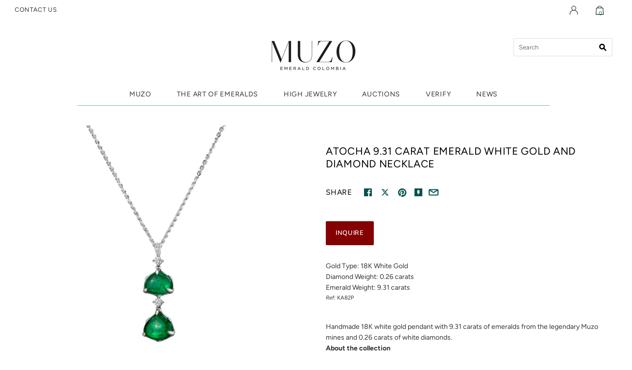

--- FILE ---
content_type: text/html; charset=utf-8
request_url: https://muzo.co/products/atocha-9-31-carat-emerald-white-gold-and-diamond-necklace-ka82p
body_size: 31632
content:
<!doctype html>
<html
  class="
    no-js
    loading
  "
>
  
<head>
  <meta charset="utf-8">
  <meta http-equiv="X-UA-Compatible" content="IE=edge,chrome=1">

  <title>
    
    Atocha 9.31 carat Emerald White Gold and Diamond Necklace

    

    

    
      &#8211; Muzo Emerald Colombia
    
  </title>

  
    <meta name="description" content="Handmade 18K white gold pendant with 9.31 carats of emeralds from the legendary Muzo mines and 0.26 carats of white diamonds. About the collection Atocha is inspired by a collection of jeweled treasures destined for the Royal family, who ruled the Spanish Empire in the 17th century. The galleons of the Nuestra Señora d" />
  

  
    <link rel="shortcut icon" href="//muzo.co/cdn/shop/files/just_emerald_icon2_32x32.png?v=1614320001" type="image/png" />
  

  
    <link rel="canonical" href="https://muzo.co/products/atocha-9-31-carat-emerald-white-gold-and-diamond-necklace-ka82p" />
  
  <meta name="viewport" content="width=device-width,initial-scale=1" />

  <script>window.performance && window.performance.mark && window.performance.mark('shopify.content_for_header.start');</script><meta name="google-site-verification" content="lQ_R835AoH-Tv6ZxEOIwuLDv5WhwP1yvkg8ktAfM70M">
<meta name="google-site-verification" content="CifWAN4yQKPXId3Y7PRp8jzB93wyt0Pg7ieT6ZHFjWA">
<meta name="google-site-verification" content="lQ_R835AoH-Tv6ZxEOIwuLDv5WhwP1yvkg8ktAfM70M">
<meta id="shopify-digital-wallet" name="shopify-digital-wallet" content="/52296908962/digital_wallets/dialog">
<meta name="shopify-checkout-api-token" content="1f52af5de089377fbdda6561df6e8949">
<meta id="in-context-paypal-metadata" data-shop-id="52296908962" data-venmo-supported="false" data-environment="production" data-locale="en_US" data-paypal-v4="true" data-currency="USD">
<link rel="alternate" type="application/json+oembed" href="https://muzo.co/products/atocha-9-31-carat-emerald-white-gold-and-diamond-necklace-ka82p.oembed">
<script async="async" src="/checkouts/internal/preloads.js?locale=en-US"></script>
<link rel="preconnect" href="https://shop.app" crossorigin="anonymous">
<script async="async" src="https://shop.app/checkouts/internal/preloads.js?locale=en-US&shop_id=52296908962" crossorigin="anonymous"></script>
<script id="apple-pay-shop-capabilities" type="application/json">{"shopId":52296908962,"countryCode":"US","currencyCode":"USD","merchantCapabilities":["supports3DS"],"merchantId":"gid:\/\/shopify\/Shop\/52296908962","merchantName":"Muzo Emerald Colombia","requiredBillingContactFields":["postalAddress","email","phone"],"requiredShippingContactFields":["postalAddress","email","phone"],"shippingType":"shipping","supportedNetworks":["visa","masterCard","amex","discover","elo","jcb"],"total":{"type":"pending","label":"Muzo Emerald Colombia","amount":"1.00"},"shopifyPaymentsEnabled":true,"supportsSubscriptions":true}</script>
<script id="shopify-features" type="application/json">{"accessToken":"1f52af5de089377fbdda6561df6e8949","betas":["rich-media-storefront-analytics"],"domain":"muzo.co","predictiveSearch":true,"shopId":52296908962,"locale":"en"}</script>
<script>var Shopify = Shopify || {};
Shopify.shop = "muzo-online.myshopify.com";
Shopify.locale = "en";
Shopify.currency = {"active":"USD","rate":"1.0"};
Shopify.country = "US";
Shopify.theme = {"name":"Grid","id":117476163746,"schema_name":"Grid","schema_version":"4.10.0","theme_store_id":718,"role":"main"};
Shopify.theme.handle = "null";
Shopify.theme.style = {"id":null,"handle":null};
Shopify.cdnHost = "muzo.co/cdn";
Shopify.routes = Shopify.routes || {};
Shopify.routes.root = "/";</script>
<script type="module">!function(o){(o.Shopify=o.Shopify||{}).modules=!0}(window);</script>
<script>!function(o){function n(){var o=[];function n(){o.push(Array.prototype.slice.apply(arguments))}return n.q=o,n}var t=o.Shopify=o.Shopify||{};t.loadFeatures=n(),t.autoloadFeatures=n()}(window);</script>
<script>
  window.ShopifyPay = window.ShopifyPay || {};
  window.ShopifyPay.apiHost = "shop.app\/pay";
  window.ShopifyPay.redirectState = null;
</script>
<script id="shop-js-analytics" type="application/json">{"pageType":"product"}</script>
<script defer="defer" async type="module" src="//muzo.co/cdn/shopifycloud/shop-js/modules/v2/client.init-shop-cart-sync_BT-GjEfc.en.esm.js"></script>
<script defer="defer" async type="module" src="//muzo.co/cdn/shopifycloud/shop-js/modules/v2/chunk.common_D58fp_Oc.esm.js"></script>
<script defer="defer" async type="module" src="//muzo.co/cdn/shopifycloud/shop-js/modules/v2/chunk.modal_xMitdFEc.esm.js"></script>
<script type="module">
  await import("//muzo.co/cdn/shopifycloud/shop-js/modules/v2/client.init-shop-cart-sync_BT-GjEfc.en.esm.js");
await import("//muzo.co/cdn/shopifycloud/shop-js/modules/v2/chunk.common_D58fp_Oc.esm.js");
await import("//muzo.co/cdn/shopifycloud/shop-js/modules/v2/chunk.modal_xMitdFEc.esm.js");

  window.Shopify.SignInWithShop?.initShopCartSync?.({"fedCMEnabled":true,"windoidEnabled":true});

</script>
<script>
  window.Shopify = window.Shopify || {};
  if (!window.Shopify.featureAssets) window.Shopify.featureAssets = {};
  window.Shopify.featureAssets['shop-js'] = {"shop-cart-sync":["modules/v2/client.shop-cart-sync_DZOKe7Ll.en.esm.js","modules/v2/chunk.common_D58fp_Oc.esm.js","modules/v2/chunk.modal_xMitdFEc.esm.js"],"init-fed-cm":["modules/v2/client.init-fed-cm_B6oLuCjv.en.esm.js","modules/v2/chunk.common_D58fp_Oc.esm.js","modules/v2/chunk.modal_xMitdFEc.esm.js"],"shop-cash-offers":["modules/v2/client.shop-cash-offers_D2sdYoxE.en.esm.js","modules/v2/chunk.common_D58fp_Oc.esm.js","modules/v2/chunk.modal_xMitdFEc.esm.js"],"shop-login-button":["modules/v2/client.shop-login-button_QeVjl5Y3.en.esm.js","modules/v2/chunk.common_D58fp_Oc.esm.js","modules/v2/chunk.modal_xMitdFEc.esm.js"],"pay-button":["modules/v2/client.pay-button_DXTOsIq6.en.esm.js","modules/v2/chunk.common_D58fp_Oc.esm.js","modules/v2/chunk.modal_xMitdFEc.esm.js"],"shop-button":["modules/v2/client.shop-button_DQZHx9pm.en.esm.js","modules/v2/chunk.common_D58fp_Oc.esm.js","modules/v2/chunk.modal_xMitdFEc.esm.js"],"avatar":["modules/v2/client.avatar_BTnouDA3.en.esm.js"],"init-windoid":["modules/v2/client.init-windoid_CR1B-cfM.en.esm.js","modules/v2/chunk.common_D58fp_Oc.esm.js","modules/v2/chunk.modal_xMitdFEc.esm.js"],"init-shop-for-new-customer-accounts":["modules/v2/client.init-shop-for-new-customer-accounts_C_vY_xzh.en.esm.js","modules/v2/client.shop-login-button_QeVjl5Y3.en.esm.js","modules/v2/chunk.common_D58fp_Oc.esm.js","modules/v2/chunk.modal_xMitdFEc.esm.js"],"init-shop-email-lookup-coordinator":["modules/v2/client.init-shop-email-lookup-coordinator_BI7n9ZSv.en.esm.js","modules/v2/chunk.common_D58fp_Oc.esm.js","modules/v2/chunk.modal_xMitdFEc.esm.js"],"init-shop-cart-sync":["modules/v2/client.init-shop-cart-sync_BT-GjEfc.en.esm.js","modules/v2/chunk.common_D58fp_Oc.esm.js","modules/v2/chunk.modal_xMitdFEc.esm.js"],"shop-toast-manager":["modules/v2/client.shop-toast-manager_DiYdP3xc.en.esm.js","modules/v2/chunk.common_D58fp_Oc.esm.js","modules/v2/chunk.modal_xMitdFEc.esm.js"],"init-customer-accounts":["modules/v2/client.init-customer-accounts_D9ZNqS-Q.en.esm.js","modules/v2/client.shop-login-button_QeVjl5Y3.en.esm.js","modules/v2/chunk.common_D58fp_Oc.esm.js","modules/v2/chunk.modal_xMitdFEc.esm.js"],"init-customer-accounts-sign-up":["modules/v2/client.init-customer-accounts-sign-up_iGw4briv.en.esm.js","modules/v2/client.shop-login-button_QeVjl5Y3.en.esm.js","modules/v2/chunk.common_D58fp_Oc.esm.js","modules/v2/chunk.modal_xMitdFEc.esm.js"],"shop-follow-button":["modules/v2/client.shop-follow-button_CqMgW2wH.en.esm.js","modules/v2/chunk.common_D58fp_Oc.esm.js","modules/v2/chunk.modal_xMitdFEc.esm.js"],"checkout-modal":["modules/v2/client.checkout-modal_xHeaAweL.en.esm.js","modules/v2/chunk.common_D58fp_Oc.esm.js","modules/v2/chunk.modal_xMitdFEc.esm.js"],"shop-login":["modules/v2/client.shop-login_D91U-Q7h.en.esm.js","modules/v2/chunk.common_D58fp_Oc.esm.js","modules/v2/chunk.modal_xMitdFEc.esm.js"],"lead-capture":["modules/v2/client.lead-capture_BJmE1dJe.en.esm.js","modules/v2/chunk.common_D58fp_Oc.esm.js","modules/v2/chunk.modal_xMitdFEc.esm.js"],"payment-terms":["modules/v2/client.payment-terms_Ci9AEqFq.en.esm.js","modules/v2/chunk.common_D58fp_Oc.esm.js","modules/v2/chunk.modal_xMitdFEc.esm.js"]};
</script>
<script>(function() {
  var isLoaded = false;
  function asyncLoad() {
    if (isLoaded) return;
    isLoaded = true;
    var urls = ["\/\/www.powr.io\/powr.js?powr-token=muzo-online.myshopify.com\u0026external-type=shopify\u0026shop=muzo-online.myshopify.com","https:\/\/plugin.brevo.com\/integrations\/api\/automation\/script?ma-key=hng7hj5ka33cxux37o3qlewf\u0026shop=muzo-online.myshopify.com","https:\/\/plugin.brevo.com\/integrations\/api\/sy\/cart_tracking\/script?user_connection_id=60999a429d3af454e53f7932\u0026ma-key=hng7hj5ka33cxux37o3qlewf\u0026shop=muzo-online.myshopify.com","https:\/\/widget.tagembed.com\/embed.min.js?shop=muzo-online.myshopify.com","https:\/\/cdncozyvideogalleryn.addons.business\/scripttag\/js\/cloud\/muzo-online.myshopify.com\/1.0\/n18HYyLrek5eyyFuvyONRAu3v9qFAm06.js?shop=muzo-online.myshopify.com","https:\/\/cdn.shopify.com\/s\/files\/1\/0522\/9690\/8962\/t\/3\/assets\/booster_eu_cookie_52296908962.js?v=1645820135\u0026shop=muzo-online.myshopify.com","https:\/\/cdn.shopify.com\/s\/files\/1\/0522\/9690\/8962\/t\/3\/assets\/affirmShopify.js?v=1675267260\u0026shop=muzo-online.myshopify.com","https:\/\/app.carecart.io\/api\/abandoned-cart\/js-script?shop=muzo-online.myshopify.com","https:\/\/omnisnippet1.com\/inShop\/Embed\/shopify.js?shop=muzo-online.myshopify.com","https:\/\/cdn.hextom.com\/js\/quickannouncementbar.js?shop=muzo-online.myshopify.com","https:\/\/cdn.jsdelivr.net\/gh\/zahidsattarahmed\/storeview@latest\/newtrackingscript.js?shop=muzo-online.myshopify.com","https:\/\/app.avada.io\/avada-sdk.min.js?shop=muzo-online.myshopify.com","https:\/\/searchanise-ef84.kxcdn.com\/widgets\/shopify\/init.js?a=1V6R4C4L3b\u0026shop=muzo-online.myshopify.com"];
    for (var i = 0; i < urls.length; i++) {
      var s = document.createElement('script');
      s.type = 'text/javascript';
      s.async = true;
      s.src = urls[i];
      var x = document.getElementsByTagName('script')[0];
      x.parentNode.insertBefore(s, x);
    }
  };
  if(window.attachEvent) {
    window.attachEvent('onload', asyncLoad);
  } else {
    window.addEventListener('load', asyncLoad, false);
  }
})();</script>
<script id="__st">var __st={"a":52296908962,"offset":-21600,"reqid":"2dc0c9ff-e978-4406-a9fb-0cb2584735a9-1769051161","pageurl":"muzo.co\/products\/atocha-9-31-carat-emerald-white-gold-and-diamond-necklace-ka82p","u":"c70a46d0beee","p":"product","rtyp":"product","rid":7505754652929};</script>
<script>window.ShopifyPaypalV4VisibilityTracking = true;</script>
<script id="captcha-bootstrap">!function(){'use strict';const t='contact',e='account',n='new_comment',o=[[t,t],['blogs',n],['comments',n],[t,'customer']],c=[[e,'customer_login'],[e,'guest_login'],[e,'recover_customer_password'],[e,'create_customer']],r=t=>t.map((([t,e])=>`form[action*='/${t}']:not([data-nocaptcha='true']) input[name='form_type'][value='${e}']`)).join(','),a=t=>()=>t?[...document.querySelectorAll(t)].map((t=>t.form)):[];function s(){const t=[...o],e=r(t);return a(e)}const i='password',u='form_key',d=['recaptcha-v3-token','g-recaptcha-response','h-captcha-response',i],f=()=>{try{return window.sessionStorage}catch{return}},m='__shopify_v',_=t=>t.elements[u];function p(t,e,n=!1){try{const o=window.sessionStorage,c=JSON.parse(o.getItem(e)),{data:r}=function(t){const{data:e,action:n}=t;return t[m]||n?{data:e,action:n}:{data:t,action:n}}(c);for(const[e,n]of Object.entries(r))t.elements[e]&&(t.elements[e].value=n);n&&o.removeItem(e)}catch(o){console.error('form repopulation failed',{error:o})}}const l='form_type',E='cptcha';function T(t){t.dataset[E]=!0}const w=window,h=w.document,L='Shopify',v='ce_forms',y='captcha';let A=!1;((t,e)=>{const n=(g='f06e6c50-85a8-45c8-87d0-21a2b65856fe',I='https://cdn.shopify.com/shopifycloud/storefront-forms-hcaptcha/ce_storefront_forms_captcha_hcaptcha.v1.5.2.iife.js',D={infoText:'Protected by hCaptcha',privacyText:'Privacy',termsText:'Terms'},(t,e,n)=>{const o=w[L][v],c=o.bindForm;if(c)return c(t,g,e,D).then(n);var r;o.q.push([[t,g,e,D],n]),r=I,A||(h.body.append(Object.assign(h.createElement('script'),{id:'captcha-provider',async:!0,src:r})),A=!0)});var g,I,D;w[L]=w[L]||{},w[L][v]=w[L][v]||{},w[L][v].q=[],w[L][y]=w[L][y]||{},w[L][y].protect=function(t,e){n(t,void 0,e),T(t)},Object.freeze(w[L][y]),function(t,e,n,w,h,L){const[v,y,A,g]=function(t,e,n){const i=e?o:[],u=t?c:[],d=[...i,...u],f=r(d),m=r(i),_=r(d.filter((([t,e])=>n.includes(e))));return[a(f),a(m),a(_),s()]}(w,h,L),I=t=>{const e=t.target;return e instanceof HTMLFormElement?e:e&&e.form},D=t=>v().includes(t);t.addEventListener('submit',(t=>{const e=I(t);if(!e)return;const n=D(e)&&!e.dataset.hcaptchaBound&&!e.dataset.recaptchaBound,o=_(e),c=g().includes(e)&&(!o||!o.value);(n||c)&&t.preventDefault(),c&&!n&&(function(t){try{if(!f())return;!function(t){const e=f();if(!e)return;const n=_(t);if(!n)return;const o=n.value;o&&e.removeItem(o)}(t);const e=Array.from(Array(32),(()=>Math.random().toString(36)[2])).join('');!function(t,e){_(t)||t.append(Object.assign(document.createElement('input'),{type:'hidden',name:u})),t.elements[u].value=e}(t,e),function(t,e){const n=f();if(!n)return;const o=[...t.querySelectorAll(`input[type='${i}']`)].map((({name:t})=>t)),c=[...d,...o],r={};for(const[a,s]of new FormData(t).entries())c.includes(a)||(r[a]=s);n.setItem(e,JSON.stringify({[m]:1,action:t.action,data:r}))}(t,e)}catch(e){console.error('failed to persist form',e)}}(e),e.submit())}));const S=(t,e)=>{t&&!t.dataset[E]&&(n(t,e.some((e=>e===t))),T(t))};for(const o of['focusin','change'])t.addEventListener(o,(t=>{const e=I(t);D(e)&&S(e,y())}));const B=e.get('form_key'),M=e.get(l),P=B&&M;t.addEventListener('DOMContentLoaded',(()=>{const t=y();if(P)for(const e of t)e.elements[l].value===M&&p(e,B);[...new Set([...A(),...v().filter((t=>'true'===t.dataset.shopifyCaptcha))])].forEach((e=>S(e,t)))}))}(h,new URLSearchParams(w.location.search),n,t,e,['guest_login'])})(!0,!0)}();</script>
<script integrity="sha256-4kQ18oKyAcykRKYeNunJcIwy7WH5gtpwJnB7kiuLZ1E=" data-source-attribution="shopify.loadfeatures" defer="defer" src="//muzo.co/cdn/shopifycloud/storefront/assets/storefront/load_feature-a0a9edcb.js" crossorigin="anonymous"></script>
<script crossorigin="anonymous" defer="defer" src="//muzo.co/cdn/shopifycloud/storefront/assets/shopify_pay/storefront-65b4c6d7.js?v=20250812"></script>
<script data-source-attribution="shopify.dynamic_checkout.dynamic.init">var Shopify=Shopify||{};Shopify.PaymentButton=Shopify.PaymentButton||{isStorefrontPortableWallets:!0,init:function(){window.Shopify.PaymentButton.init=function(){};var t=document.createElement("script");t.src="https://muzo.co/cdn/shopifycloud/portable-wallets/latest/portable-wallets.en.js",t.type="module",document.head.appendChild(t)}};
</script>
<script data-source-attribution="shopify.dynamic_checkout.buyer_consent">
  function portableWalletsHideBuyerConsent(e){var t=document.getElementById("shopify-buyer-consent"),n=document.getElementById("shopify-subscription-policy-button");t&&n&&(t.classList.add("hidden"),t.setAttribute("aria-hidden","true"),n.removeEventListener("click",e))}function portableWalletsShowBuyerConsent(e){var t=document.getElementById("shopify-buyer-consent"),n=document.getElementById("shopify-subscription-policy-button");t&&n&&(t.classList.remove("hidden"),t.removeAttribute("aria-hidden"),n.addEventListener("click",e))}window.Shopify?.PaymentButton&&(window.Shopify.PaymentButton.hideBuyerConsent=portableWalletsHideBuyerConsent,window.Shopify.PaymentButton.showBuyerConsent=portableWalletsShowBuyerConsent);
</script>
<script data-source-attribution="shopify.dynamic_checkout.cart.bootstrap">document.addEventListener("DOMContentLoaded",(function(){function t(){return document.querySelector("shopify-accelerated-checkout-cart, shopify-accelerated-checkout")}if(t())Shopify.PaymentButton.init();else{new MutationObserver((function(e,n){t()&&(Shopify.PaymentButton.init(),n.disconnect())})).observe(document.body,{childList:!0,subtree:!0})}}));
</script>
<link id="shopify-accelerated-checkout-styles" rel="stylesheet" media="screen" href="https://muzo.co/cdn/shopifycloud/portable-wallets/latest/accelerated-checkout-backwards-compat.css" crossorigin="anonymous">
<style id="shopify-accelerated-checkout-cart">
        #shopify-buyer-consent {
  margin-top: 1em;
  display: inline-block;
  width: 100%;
}

#shopify-buyer-consent.hidden {
  display: none;
}

#shopify-subscription-policy-button {
  background: none;
  border: none;
  padding: 0;
  text-decoration: underline;
  font-size: inherit;
  cursor: pointer;
}

#shopify-subscription-policy-button::before {
  box-shadow: none;
}

      </style>

<script>window.performance && window.performance.mark && window.performance.mark('shopify.content_for_header.end');</script>

  
  
  
  

  















<meta property="og:site_name" content="Muzo Emerald Colombia">
<meta property="og:url" content="https://muzo.co/products/atocha-9-31-carat-emerald-white-gold-and-diamond-necklace-ka82p">
<meta property="og:title" content="Atocha 9.31 carat Emerald White Gold and Diamond Necklace">
<meta property="og:type" content="website">
<meta property="og:description" content="Handmade 18K white gold pendant with 9.31 carats of emeralds from the legendary Muzo mines and 0.26 carats of white diamonds. About the collection Atocha is inspired by a collection of jeweled treasures destined for the Royal family, who ruled the Spanish Empire in the 17th century. The galleons of the Nuestra Señora d">




    
    
    

    
    
    <meta
      property="og:image"
      content="https://muzo.co/cdn/shop/products/KA82P_1200x1200.jpg?v=1639411077"
    />
    <meta
      property="og:image:secure_url"
      content="https://muzo.co/cdn/shop/products/KA82P_1200x1200.jpg?v=1639411077"
    />
    <meta property="og:image:width" content="1200" />
    <meta property="og:image:height" content="1200" />
    
    
    <meta property="og:image:alt" content="Social media image" />
  









  <meta name="twitter:site" content="@muzo_official">








<meta name="twitter:title" content="Atocha 9.31 carat Emerald White Gold and Diamond Necklace">
<meta name="twitter:description" content="Handmade 18K white gold pendant with 9.31 carats of emeralds from the legendary Muzo mines and 0.26 carats of white diamonds. About the collection Atocha is inspired by a collection of jeweled treasures destined for the Royal family, who ruled the Spanish Empire in the 17th century. The galleons of the Nuestra Señora d">


    
    
    
      
      
      <meta name="twitter:card" content="summary">
    
    
    <meta
      property="twitter:image"
      content="https://muzo.co/cdn/shop/products/KA82P_1200x1200_crop_center.jpg?v=1639411077"
    />
    <meta property="twitter:image:width" content="1200" />
    <meta property="twitter:image:height" content="1200" />
    
    
    <meta property="twitter:image:alt" content="Social media image" />
  



  <!-- Canela Text font -->
  
  <link href="//muzo.co/cdn/shop/t/3/assets/Canela.css?v=52124632779292518531671013088" rel="stylesheet" type="text/css" media="all" />
   
  <!-- AW Conqueror Didot Light Text font -->
  
  <link href="//muzo.co/cdn/shop/t/3/assets/AW-Conqueror-Didot-Light.css?v=115291674208536456991671013098" rel="stylesheet" type="text/css" media="all" />

  
  <!-- Theme CSS -->
  <link href="//muzo.co/cdn/shop/t/3/assets/theme.css?v=103206206768425917521766158925" rel="stylesheet" type="text/css" media="all" />
  
  <link href="//muzo.co/cdn/shop/t/3/assets/sp-popup.css?v=177924689098981129721675869316" rel="stylesheet" type="text/css" media="all" />

  
  
  
    <link href="//muzo.co/cdn/shop/t/3/assets/layout-2.css?v=10764849553411572751700846986" rel="stylesheet" type="text/css" media="all" />
  
  
  

  <!-- Third Party JS Libraries -->
  <script src="//muzo.co/cdn/shop/t/3/assets/modernizr-2.8.2.min.js?v=38612161053245547031609351925" type="text/javascript"></script>

  <!-- Theme object -->
  <script>
  var Theme = {};
  Theme.version = "4.10.0";

  Theme.currency = "USD";
  Theme.moneyFormat = "${{amount_no_decimals}}";

  Theme.pleaseSelectText = "Please Select";

  Theme.addToCartSuccess = "**product** has been successfully added to your **cart_link**. Feel free to **continue_link** or **checkout_link**.";

  

  Theme.shippingCalculator = true;
  Theme.shippingButton = "Calculate shipping";
  Theme.shippingDisabled = "Calculating...";

  

  Theme.shippingCalcErrorMessage = "Error: zip / postal code --error_message--";
  Theme.shippingCalcMultiRates = "There are --number_of_rates-- shipping rates available for --address--, starting at --rate--.";
  Theme.shippingCalcOneRate = "There is one shipping rate available for --address--.";
  Theme.shippingCalcNoRates = "We do not ship to this destination.";
  Theme.shippingCalcRateValues = "--rate_title-- at --rate--";

  Theme.routes = {
    "root_url": "/",
    "account_url": "/account",
    "account_login_url": "https://muzo.co/customer_authentication/redirect?locale=en&region_country=US",
    "account_logout_url": "/account/logout",
    "account_register_url": "https://shopify.com/52296908962/account?locale=en",
    "account_addresses_url": "/account/addresses",
    "collections_url": "/collections",
    "all_products_collection_url": "/collections/all",
    "search_url": "/search",
    "cart_url": "/cart",
    "cart_add_url": "/cart/add",
    "cart_change_url": "/cart/change",
    "cart_clear_url": "/cart/clear",
    "product_recommendations_url": "/recommendations/products",
  };
</script>


  <script>
    window.products = {};
  </script>

  

<link href="//muzo.co/cdn/shop/t/3/assets/ndnapps-contactform-styles.css?v=7790688120896190361617890881" rel="stylesheet" type="text/css" media="all" />
  

  
  

  <!-- Flickity Fade -->
  <link rel="stylesheet" href="https://unpkg.com/flickity-fade@1/flickity-fade.css">
  <!--
  <script src="https://unpkg.com/flickity-fade@1/flickity-fade.js"></script>
  -->
  
  
  
  
  <!-- AOS Animate on scroll -->
  <link href="https://unpkg.com/aos@2.3.1/dist/aos.css" rel="stylesheet">
  <script src="https://unpkg.com/aos@2.3.1/dist/aos.js"></script>
  
 



<!-- Clarity tracking code for https://muzo.co/    -->
<script>
    (function(c,l,a,r,i,t,y){
        c[a]=c[a]||function(){(c[a].q=c[a].q||[]).push(arguments)};
        t=l.createElement(r);t.async=1;t.src="https://www.clarity.ms/tag/"+i+"?ref=bwt";
        y=l.getElementsByTagName(r)[0];y.parentNode.insertBefore(t,y);
    })(window, document, "clarity", "script", "ftlp5hmv4f");
</script>




  
<script src="https://cdn.shopify.com/extensions/19689677-6488-4a31-adf3-fcf4359c5fd9/forms-2295/assets/shopify-forms-loader.js" type="text/javascript" defer="defer"></script>
<link href="https://monorail-edge.shopifysvc.com" rel="dns-prefetch">
<script>(function(){if ("sendBeacon" in navigator && "performance" in window) {try {var session_token_from_headers = performance.getEntriesByType('navigation')[0].serverTiming.find(x => x.name == '_s').description;} catch {var session_token_from_headers = undefined;}var session_cookie_matches = document.cookie.match(/_shopify_s=([^;]*)/);var session_token_from_cookie = session_cookie_matches && session_cookie_matches.length === 2 ? session_cookie_matches[1] : "";var session_token = session_token_from_headers || session_token_from_cookie || "";function handle_abandonment_event(e) {var entries = performance.getEntries().filter(function(entry) {return /monorail-edge.shopifysvc.com/.test(entry.name);});if (!window.abandonment_tracked && entries.length === 0) {window.abandonment_tracked = true;var currentMs = Date.now();var navigation_start = performance.timing.navigationStart;var payload = {shop_id: 52296908962,url: window.location.href,navigation_start,duration: currentMs - navigation_start,session_token,page_type: "product"};window.navigator.sendBeacon("https://monorail-edge.shopifysvc.com/v1/produce", JSON.stringify({schema_id: "online_store_buyer_site_abandonment/1.1",payload: payload,metadata: {event_created_at_ms: currentMs,event_sent_at_ms: currentMs}}));}}window.addEventListener('pagehide', handle_abandonment_event);}}());</script>
<script id="web-pixels-manager-setup">(function e(e,d,r,n,o){if(void 0===o&&(o={}),!Boolean(null===(a=null===(i=window.Shopify)||void 0===i?void 0:i.analytics)||void 0===a?void 0:a.replayQueue)){var i,a;window.Shopify=window.Shopify||{};var t=window.Shopify;t.analytics=t.analytics||{};var s=t.analytics;s.replayQueue=[],s.publish=function(e,d,r){return s.replayQueue.push([e,d,r]),!0};try{self.performance.mark("wpm:start")}catch(e){}var l=function(){var e={modern:/Edge?\/(1{2}[4-9]|1[2-9]\d|[2-9]\d{2}|\d{4,})\.\d+(\.\d+|)|Firefox\/(1{2}[4-9]|1[2-9]\d|[2-9]\d{2}|\d{4,})\.\d+(\.\d+|)|Chrom(ium|e)\/(9{2}|\d{3,})\.\d+(\.\d+|)|(Maci|X1{2}).+ Version\/(15\.\d+|(1[6-9]|[2-9]\d|\d{3,})\.\d+)([,.]\d+|)( \(\w+\)|)( Mobile\/\w+|) Safari\/|Chrome.+OPR\/(9{2}|\d{3,})\.\d+\.\d+|(CPU[ +]OS|iPhone[ +]OS|CPU[ +]iPhone|CPU IPhone OS|CPU iPad OS)[ +]+(15[._]\d+|(1[6-9]|[2-9]\d|\d{3,})[._]\d+)([._]\d+|)|Android:?[ /-](13[3-9]|1[4-9]\d|[2-9]\d{2}|\d{4,})(\.\d+|)(\.\d+|)|Android.+Firefox\/(13[5-9]|1[4-9]\d|[2-9]\d{2}|\d{4,})\.\d+(\.\d+|)|Android.+Chrom(ium|e)\/(13[3-9]|1[4-9]\d|[2-9]\d{2}|\d{4,})\.\d+(\.\d+|)|SamsungBrowser\/([2-9]\d|\d{3,})\.\d+/,legacy:/Edge?\/(1[6-9]|[2-9]\d|\d{3,})\.\d+(\.\d+|)|Firefox\/(5[4-9]|[6-9]\d|\d{3,})\.\d+(\.\d+|)|Chrom(ium|e)\/(5[1-9]|[6-9]\d|\d{3,})\.\d+(\.\d+|)([\d.]+$|.*Safari\/(?![\d.]+ Edge\/[\d.]+$))|(Maci|X1{2}).+ Version\/(10\.\d+|(1[1-9]|[2-9]\d|\d{3,})\.\d+)([,.]\d+|)( \(\w+\)|)( Mobile\/\w+|) Safari\/|Chrome.+OPR\/(3[89]|[4-9]\d|\d{3,})\.\d+\.\d+|(CPU[ +]OS|iPhone[ +]OS|CPU[ +]iPhone|CPU IPhone OS|CPU iPad OS)[ +]+(10[._]\d+|(1[1-9]|[2-9]\d|\d{3,})[._]\d+)([._]\d+|)|Android:?[ /-](13[3-9]|1[4-9]\d|[2-9]\d{2}|\d{4,})(\.\d+|)(\.\d+|)|Mobile Safari.+OPR\/([89]\d|\d{3,})\.\d+\.\d+|Android.+Firefox\/(13[5-9]|1[4-9]\d|[2-9]\d{2}|\d{4,})\.\d+(\.\d+|)|Android.+Chrom(ium|e)\/(13[3-9]|1[4-9]\d|[2-9]\d{2}|\d{4,})\.\d+(\.\d+|)|Android.+(UC? ?Browser|UCWEB|U3)[ /]?(15\.([5-9]|\d{2,})|(1[6-9]|[2-9]\d|\d{3,})\.\d+)\.\d+|SamsungBrowser\/(5\.\d+|([6-9]|\d{2,})\.\d+)|Android.+MQ{2}Browser\/(14(\.(9|\d{2,})|)|(1[5-9]|[2-9]\d|\d{3,})(\.\d+|))(\.\d+|)|K[Aa][Ii]OS\/(3\.\d+|([4-9]|\d{2,})\.\d+)(\.\d+|)/},d=e.modern,r=e.legacy,n=navigator.userAgent;return n.match(d)?"modern":n.match(r)?"legacy":"unknown"}(),u="modern"===l?"modern":"legacy",c=(null!=n?n:{modern:"",legacy:""})[u],f=function(e){return[e.baseUrl,"/wpm","/b",e.hashVersion,"modern"===e.buildTarget?"m":"l",".js"].join("")}({baseUrl:d,hashVersion:r,buildTarget:u}),m=function(e){var d=e.version,r=e.bundleTarget,n=e.surface,o=e.pageUrl,i=e.monorailEndpoint;return{emit:function(e){var a=e.status,t=e.errorMsg,s=(new Date).getTime(),l=JSON.stringify({metadata:{event_sent_at_ms:s},events:[{schema_id:"web_pixels_manager_load/3.1",payload:{version:d,bundle_target:r,page_url:o,status:a,surface:n,error_msg:t},metadata:{event_created_at_ms:s}}]});if(!i)return console&&console.warn&&console.warn("[Web Pixels Manager] No Monorail endpoint provided, skipping logging."),!1;try{return self.navigator.sendBeacon.bind(self.navigator)(i,l)}catch(e){}var u=new XMLHttpRequest;try{return u.open("POST",i,!0),u.setRequestHeader("Content-Type","text/plain"),u.send(l),!0}catch(e){return console&&console.warn&&console.warn("[Web Pixels Manager] Got an unhandled error while logging to Monorail."),!1}}}}({version:r,bundleTarget:l,surface:e.surface,pageUrl:self.location.href,monorailEndpoint:e.monorailEndpoint});try{o.browserTarget=l,function(e){var d=e.src,r=e.async,n=void 0===r||r,o=e.onload,i=e.onerror,a=e.sri,t=e.scriptDataAttributes,s=void 0===t?{}:t,l=document.createElement("script"),u=document.querySelector("head"),c=document.querySelector("body");if(l.async=n,l.src=d,a&&(l.integrity=a,l.crossOrigin="anonymous"),s)for(var f in s)if(Object.prototype.hasOwnProperty.call(s,f))try{l.dataset[f]=s[f]}catch(e){}if(o&&l.addEventListener("load",o),i&&l.addEventListener("error",i),u)u.appendChild(l);else{if(!c)throw new Error("Did not find a head or body element to append the script");c.appendChild(l)}}({src:f,async:!0,onload:function(){if(!function(){var e,d;return Boolean(null===(d=null===(e=window.Shopify)||void 0===e?void 0:e.analytics)||void 0===d?void 0:d.initialized)}()){var d=window.webPixelsManager.init(e)||void 0;if(d){var r=window.Shopify.analytics;r.replayQueue.forEach((function(e){var r=e[0],n=e[1],o=e[2];d.publishCustomEvent(r,n,o)})),r.replayQueue=[],r.publish=d.publishCustomEvent,r.visitor=d.visitor,r.initialized=!0}}},onerror:function(){return m.emit({status:"failed",errorMsg:"".concat(f," has failed to load")})},sri:function(e){var d=/^sha384-[A-Za-z0-9+/=]+$/;return"string"==typeof e&&d.test(e)}(c)?c:"",scriptDataAttributes:o}),m.emit({status:"loading"})}catch(e){m.emit({status:"failed",errorMsg:(null==e?void 0:e.message)||"Unknown error"})}}})({shopId: 52296908962,storefrontBaseUrl: "https://muzo.co",extensionsBaseUrl: "https://extensions.shopifycdn.com/cdn/shopifycloud/web-pixels-manager",monorailEndpoint: "https://monorail-edge.shopifysvc.com/unstable/produce_batch",surface: "storefront-renderer",enabledBetaFlags: ["2dca8a86"],webPixelsConfigList: [{"id":"446267649","configuration":"{\"config\":\"{\\\"pixel_id\\\":\\\"G-S9DSTLE3Z1\\\",\\\"target_country\\\":\\\"US\\\",\\\"gtag_events\\\":[{\\\"type\\\":\\\"begin_checkout\\\",\\\"action_label\\\":\\\"G-S9DSTLE3Z1\\\"},{\\\"type\\\":\\\"search\\\",\\\"action_label\\\":\\\"G-S9DSTLE3Z1\\\"},{\\\"type\\\":\\\"view_item\\\",\\\"action_label\\\":[\\\"G-S9DSTLE3Z1\\\",\\\"MC-NK73K941E0\\\"]},{\\\"type\\\":\\\"purchase\\\",\\\"action_label\\\":[\\\"G-S9DSTLE3Z1\\\",\\\"MC-NK73K941E0\\\"]},{\\\"type\\\":\\\"page_view\\\",\\\"action_label\\\":[\\\"G-S9DSTLE3Z1\\\",\\\"MC-NK73K941E0\\\"]},{\\\"type\\\":\\\"add_payment_info\\\",\\\"action_label\\\":\\\"G-S9DSTLE3Z1\\\"},{\\\"type\\\":\\\"add_to_cart\\\",\\\"action_label\\\":\\\"G-S9DSTLE3Z1\\\"}],\\\"enable_monitoring_mode\\\":false}\"}","eventPayloadVersion":"v1","runtimeContext":"OPEN","scriptVersion":"b2a88bafab3e21179ed38636efcd8a93","type":"APP","apiClientId":1780363,"privacyPurposes":[],"dataSharingAdjustments":{"protectedCustomerApprovalScopes":["read_customer_address","read_customer_email","read_customer_name","read_customer_personal_data","read_customer_phone"]}},{"id":"118489345","configuration":"{\"pixel_id\":\"228415195130316\",\"pixel_type\":\"facebook_pixel\",\"metaapp_system_user_token\":\"-\"}","eventPayloadVersion":"v1","runtimeContext":"OPEN","scriptVersion":"ca16bc87fe92b6042fbaa3acc2fbdaa6","type":"APP","apiClientId":2329312,"privacyPurposes":["ANALYTICS","MARKETING","SALE_OF_DATA"],"dataSharingAdjustments":{"protectedCustomerApprovalScopes":["read_customer_address","read_customer_email","read_customer_name","read_customer_personal_data","read_customer_phone"]}},{"id":"71401729","configuration":"{\"tagID\":\"2612736407744\"}","eventPayloadVersion":"v1","runtimeContext":"STRICT","scriptVersion":"18031546ee651571ed29edbe71a3550b","type":"APP","apiClientId":3009811,"privacyPurposes":["ANALYTICS","MARKETING","SALE_OF_DATA"],"dataSharingAdjustments":{"protectedCustomerApprovalScopes":["read_customer_address","read_customer_email","read_customer_name","read_customer_personal_data","read_customer_phone"]}},{"id":"31097089","configuration":"{\"apiKey\":\"1V6R4C4L3b\", \"host\":\"searchserverapi.com\"}","eventPayloadVersion":"v1","runtimeContext":"STRICT","scriptVersion":"5559ea45e47b67d15b30b79e7c6719da","type":"APP","apiClientId":578825,"privacyPurposes":["ANALYTICS"],"dataSharingAdjustments":{"protectedCustomerApprovalScopes":["read_customer_personal_data"]}},{"id":"shopify-app-pixel","configuration":"{}","eventPayloadVersion":"v1","runtimeContext":"STRICT","scriptVersion":"0450","apiClientId":"shopify-pixel","type":"APP","privacyPurposes":["ANALYTICS","MARKETING"]},{"id":"shopify-custom-pixel","eventPayloadVersion":"v1","runtimeContext":"LAX","scriptVersion":"0450","apiClientId":"shopify-pixel","type":"CUSTOM","privacyPurposes":["ANALYTICS","MARKETING"]}],isMerchantRequest: false,initData: {"shop":{"name":"Muzo Emerald Colombia","paymentSettings":{"currencyCode":"USD"},"myshopifyDomain":"muzo-online.myshopify.com","countryCode":"US","storefrontUrl":"https:\/\/muzo.co"},"customer":null,"cart":null,"checkout":null,"productVariants":[{"price":{"amount":4550.0,"currencyCode":"USD"},"product":{"title":"Atocha 9.31 carat Emerald White Gold and Diamond Necklace","vendor":"Muzo Emerald Colombia","id":"7505754652929","untranslatedTitle":"Atocha 9.31 carat Emerald White Gold and Diamond Necklace","url":"\/products\/atocha-9-31-carat-emerald-white-gold-and-diamond-necklace-ka82p","type":"Necklace"},"id":"42212066033921","image":{"src":"\/\/muzo.co\/cdn\/shop\/products\/KA82P.jpg?v=1639411077"},"sku":"KA82P","title":"Default Title","untranslatedTitle":"Default Title"}],"purchasingCompany":null},},"https://muzo.co/cdn","fcfee988w5aeb613cpc8e4bc33m6693e112",{"modern":"","legacy":""},{"shopId":"52296908962","storefrontBaseUrl":"https:\/\/muzo.co","extensionBaseUrl":"https:\/\/extensions.shopifycdn.com\/cdn\/shopifycloud\/web-pixels-manager","surface":"storefront-renderer","enabledBetaFlags":"[\"2dca8a86\"]","isMerchantRequest":"false","hashVersion":"fcfee988w5aeb613cpc8e4bc33m6693e112","publish":"custom","events":"[[\"page_viewed\",{}],[\"product_viewed\",{\"productVariant\":{\"price\":{\"amount\":4550.0,\"currencyCode\":\"USD\"},\"product\":{\"title\":\"Atocha 9.31 carat Emerald White Gold and Diamond Necklace\",\"vendor\":\"Muzo Emerald Colombia\",\"id\":\"7505754652929\",\"untranslatedTitle\":\"Atocha 9.31 carat Emerald White Gold and Diamond Necklace\",\"url\":\"\/products\/atocha-9-31-carat-emerald-white-gold-and-diamond-necklace-ka82p\",\"type\":\"Necklace\"},\"id\":\"42212066033921\",\"image\":{\"src\":\"\/\/muzo.co\/cdn\/shop\/products\/KA82P.jpg?v=1639411077\"},\"sku\":\"KA82P\",\"title\":\"Default Title\",\"untranslatedTitle\":\"Default Title\"}}]]"});</script><script>
  window.ShopifyAnalytics = window.ShopifyAnalytics || {};
  window.ShopifyAnalytics.meta = window.ShopifyAnalytics.meta || {};
  window.ShopifyAnalytics.meta.currency = 'USD';
  var meta = {"product":{"id":7505754652929,"gid":"gid:\/\/shopify\/Product\/7505754652929","vendor":"Muzo Emerald Colombia","type":"Necklace","handle":"atocha-9-31-carat-emerald-white-gold-and-diamond-necklace-ka82p","variants":[{"id":42212066033921,"price":455000,"name":"Atocha 9.31 carat Emerald White Gold and Diamond Necklace","public_title":null,"sku":"KA82P"}],"remote":false},"page":{"pageType":"product","resourceType":"product","resourceId":7505754652929,"requestId":"2dc0c9ff-e978-4406-a9fb-0cb2584735a9-1769051161"}};
  for (var attr in meta) {
    window.ShopifyAnalytics.meta[attr] = meta[attr];
  }
</script>
<script class="analytics">
  (function () {
    var customDocumentWrite = function(content) {
      var jquery = null;

      if (window.jQuery) {
        jquery = window.jQuery;
      } else if (window.Checkout && window.Checkout.$) {
        jquery = window.Checkout.$;
      }

      if (jquery) {
        jquery('body').append(content);
      }
    };

    var hasLoggedConversion = function(token) {
      if (token) {
        return document.cookie.indexOf('loggedConversion=' + token) !== -1;
      }
      return false;
    }

    var setCookieIfConversion = function(token) {
      if (token) {
        var twoMonthsFromNow = new Date(Date.now());
        twoMonthsFromNow.setMonth(twoMonthsFromNow.getMonth() + 2);

        document.cookie = 'loggedConversion=' + token + '; expires=' + twoMonthsFromNow;
      }
    }

    var trekkie = window.ShopifyAnalytics.lib = window.trekkie = window.trekkie || [];
    if (trekkie.integrations) {
      return;
    }
    trekkie.methods = [
      'identify',
      'page',
      'ready',
      'track',
      'trackForm',
      'trackLink'
    ];
    trekkie.factory = function(method) {
      return function() {
        var args = Array.prototype.slice.call(arguments);
        args.unshift(method);
        trekkie.push(args);
        return trekkie;
      };
    };
    for (var i = 0; i < trekkie.methods.length; i++) {
      var key = trekkie.methods[i];
      trekkie[key] = trekkie.factory(key);
    }
    trekkie.load = function(config) {
      trekkie.config = config || {};
      trekkie.config.initialDocumentCookie = document.cookie;
      var first = document.getElementsByTagName('script')[0];
      var script = document.createElement('script');
      script.type = 'text/javascript';
      script.onerror = function(e) {
        var scriptFallback = document.createElement('script');
        scriptFallback.type = 'text/javascript';
        scriptFallback.onerror = function(error) {
                var Monorail = {
      produce: function produce(monorailDomain, schemaId, payload) {
        var currentMs = new Date().getTime();
        var event = {
          schema_id: schemaId,
          payload: payload,
          metadata: {
            event_created_at_ms: currentMs,
            event_sent_at_ms: currentMs
          }
        };
        return Monorail.sendRequest("https://" + monorailDomain + "/v1/produce", JSON.stringify(event));
      },
      sendRequest: function sendRequest(endpointUrl, payload) {
        // Try the sendBeacon API
        if (window && window.navigator && typeof window.navigator.sendBeacon === 'function' && typeof window.Blob === 'function' && !Monorail.isIos12()) {
          var blobData = new window.Blob([payload], {
            type: 'text/plain'
          });

          if (window.navigator.sendBeacon(endpointUrl, blobData)) {
            return true;
          } // sendBeacon was not successful

        } // XHR beacon

        var xhr = new XMLHttpRequest();

        try {
          xhr.open('POST', endpointUrl);
          xhr.setRequestHeader('Content-Type', 'text/plain');
          xhr.send(payload);
        } catch (e) {
          console.log(e);
        }

        return false;
      },
      isIos12: function isIos12() {
        return window.navigator.userAgent.lastIndexOf('iPhone; CPU iPhone OS 12_') !== -1 || window.navigator.userAgent.lastIndexOf('iPad; CPU OS 12_') !== -1;
      }
    };
    Monorail.produce('monorail-edge.shopifysvc.com',
      'trekkie_storefront_load_errors/1.1',
      {shop_id: 52296908962,
      theme_id: 117476163746,
      app_name: "storefront",
      context_url: window.location.href,
      source_url: "//muzo.co/cdn/s/trekkie.storefront.cd680fe47e6c39ca5d5df5f0a32d569bc48c0f27.min.js"});

        };
        scriptFallback.async = true;
        scriptFallback.src = '//muzo.co/cdn/s/trekkie.storefront.cd680fe47e6c39ca5d5df5f0a32d569bc48c0f27.min.js';
        first.parentNode.insertBefore(scriptFallback, first);
      };
      script.async = true;
      script.src = '//muzo.co/cdn/s/trekkie.storefront.cd680fe47e6c39ca5d5df5f0a32d569bc48c0f27.min.js';
      first.parentNode.insertBefore(script, first);
    };
    trekkie.load(
      {"Trekkie":{"appName":"storefront","development":false,"defaultAttributes":{"shopId":52296908962,"isMerchantRequest":null,"themeId":117476163746,"themeCityHash":"9286835661619122335","contentLanguage":"en","currency":"USD","eventMetadataId":"933fafb3-6c21-4d70-9462-ee50e999ef97"},"isServerSideCookieWritingEnabled":true,"monorailRegion":"shop_domain","enabledBetaFlags":["65f19447"]},"Session Attribution":{},"S2S":{"facebookCapiEnabled":true,"source":"trekkie-storefront-renderer","apiClientId":580111}}
    );

    var loaded = false;
    trekkie.ready(function() {
      if (loaded) return;
      loaded = true;

      window.ShopifyAnalytics.lib = window.trekkie;

      var originalDocumentWrite = document.write;
      document.write = customDocumentWrite;
      try { window.ShopifyAnalytics.merchantGoogleAnalytics.call(this); } catch(error) {};
      document.write = originalDocumentWrite;

      window.ShopifyAnalytics.lib.page(null,{"pageType":"product","resourceType":"product","resourceId":7505754652929,"requestId":"2dc0c9ff-e978-4406-a9fb-0cb2584735a9-1769051161","shopifyEmitted":true});

      var match = window.location.pathname.match(/checkouts\/(.+)\/(thank_you|post_purchase)/)
      var token = match? match[1]: undefined;
      if (!hasLoggedConversion(token)) {
        setCookieIfConversion(token);
        window.ShopifyAnalytics.lib.track("Viewed Product",{"currency":"USD","variantId":42212066033921,"productId":7505754652929,"productGid":"gid:\/\/shopify\/Product\/7505754652929","name":"Atocha 9.31 carat Emerald White Gold and Diamond Necklace","price":"4550.00","sku":"KA82P","brand":"Muzo Emerald Colombia","variant":null,"category":"Necklace","nonInteraction":true,"remote":false},undefined,undefined,{"shopifyEmitted":true});
      window.ShopifyAnalytics.lib.track("monorail:\/\/trekkie_storefront_viewed_product\/1.1",{"currency":"USD","variantId":42212066033921,"productId":7505754652929,"productGid":"gid:\/\/shopify\/Product\/7505754652929","name":"Atocha 9.31 carat Emerald White Gold and Diamond Necklace","price":"4550.00","sku":"KA82P","brand":"Muzo Emerald Colombia","variant":null,"category":"Necklace","nonInteraction":true,"remote":false,"referer":"https:\/\/muzo.co\/products\/atocha-9-31-carat-emerald-white-gold-and-diamond-necklace-ka82p"});
      }
    });


        var eventsListenerScript = document.createElement('script');
        eventsListenerScript.async = true;
        eventsListenerScript.src = "//muzo.co/cdn/shopifycloud/storefront/assets/shop_events_listener-3da45d37.js";
        document.getElementsByTagName('head')[0].appendChild(eventsListenerScript);

})();</script>
  <script>
  if (!window.ga || (window.ga && typeof window.ga !== 'function')) {
    window.ga = function ga() {
      (window.ga.q = window.ga.q || []).push(arguments);
      if (window.Shopify && window.Shopify.analytics && typeof window.Shopify.analytics.publish === 'function') {
        window.Shopify.analytics.publish("ga_stub_called", {}, {sendTo: "google_osp_migration"});
      }
      console.error("Shopify's Google Analytics stub called with:", Array.from(arguments), "\nSee https://help.shopify.com/manual/promoting-marketing/pixels/pixel-migration#google for more information.");
    };
    if (window.Shopify && window.Shopify.analytics && typeof window.Shopify.analytics.publish === 'function') {
      window.Shopify.analytics.publish("ga_stub_initialized", {}, {sendTo: "google_osp_migration"});
    }
  }
</script>
<script
  defer
  src="https://muzo.co/cdn/shopifycloud/perf-kit/shopify-perf-kit-3.0.4.min.js"
  data-application="storefront-renderer"
  data-shop-id="52296908962"
  data-render-region="gcp-us-central1"
  data-page-type="product"
  data-theme-instance-id="117476163746"
  data-theme-name="Grid"
  data-theme-version="4.10.0"
  data-monorail-region="shop_domain"
  data-resource-timing-sampling-rate="10"
  data-shs="true"
  data-shs-beacon="true"
  data-shs-export-with-fetch="true"
  data-shs-logs-sample-rate="1"
  data-shs-beacon-endpoint="https://muzo.co/api/collect"
></script>
</head>

<body
  class="
    template-product
    
  "
>
  
   













<script
  type="application/json"
  data-product-success-labels
>
  {
    "cartLink": "shopping bag",
    "continueLink": "continue shopping",
    "checkoutLink": "check out",
    "cartHeaderText": "Shopping Bag",
    "cartQuantityText": "Qty",
    "cartPlaceholderImg": "\/\/muzo.co\/cdn\/shop\/t\/3\/assets\/no-image.svg?v=118457862165745330321609351926"
  }
</script>



<section
  class="quickshop"
  data-quickshop
  data-quickshop-settings-sha256="b4a4748311476fc80436c3d31d54f59feeca7dfc28db7311202bc997a3892339"
>
  <div class="quickshop-content" data-quickshop-content>
    <button class="quickshop-close" data-quickshop-close>
      <img src="//muzo.co/cdn/shop/t/3/assets/close-icon.svg?v=10995484173163861811609351921">
    </button>

    <div class="quickshop-product" data-quickshop-product-inject></div>
  </div>

  <span class="spinner quickshop-spinner">
    <span></span>
    <span></span>
    <span></span>
  </span>
</section>


   <div id="shopify-section-pxs-announcement-bar" class="shopify-section"><script
  type="application/json"
  data-section-type="pxs-announcement-bar"
  data-section-id="pxs-announcement-bar"
></script>












  </div>
  

   <div id="shopify-section-header" class="shopify-section">          <!-- ***************************************************************** -->
          <!-- ***************************************************************** -->
          <!-- ***************************************************************** -->
          <!-- *****************     sections/header.liquid      ************* -->
          <!-- ***************************************************************** -->
          <!-- ***************************************************************** -->







<script
  type="application/json"
  data-section-type="static-header"
  data-section-id="header"
  data-section-data
>
  {
    "stickyHeader": true,
    "compactCenter": "default"
  }
</script>

<script type="application/javascript">
  document.addEventListener("DOMContentLoaded", function() {
    const collection = document.getElementsByClassName("mega-nav-list init_reset");
    for (let i = 0; i < collection.length; i++) {
      collection[i].addEventListener('mouseenter', processInitSiblings, false); 
    }  
  });

  function processInitSiblings(e) {
    var parentElt  = e.target.parentElement;
    var initActElt = parentElt.querySelector('.init_active');
    initActElt.classList.remove('init_active');
  }
</script>

<style>
  .main-footer a.social-link {
    color: #00514d;
  }
  .main-footer a.social-link:hover {
    color: #00d1c6;
  }
  
</style>



<style>
  @media (min-width: 1080px) {
    .sticky-header .header-bottom-hr {
      display:table-caption; caption-side: bottom;
      background: #ffffff;
      padding-right: 30px;
      padding-left: 30px;
    }
  }

  
input[type=submit].header-search-button {
    margin-top: 8px;
}  
  
.header-tools .customer-links {
    margin: 0 10px;
}  
  
.sticky-header .sticky-header-customer-links, .sticky-header .sticky-header-cart-count {
    text-transform: uppercase;
    letter-spacing: .05em;
    font-size: .92857rem;
}  
  
  a.customer-login-link span.icon::before {
    background-position: 50%;
    background-repeat: no-repeat;
    background-size: contain;
    display: inline-block;
    height: 20px;
    width: 20px;
    content: "";
    background-image: url("data:image/svg+xml,<svg width='20' height='20' viewBox='0 0 20 20' xmlns='http://www.w3.org/2000/svg'><title>account</title><path d='M6.482 5.68a3.735 3.735 0 0 1 3.73-3.73 3.734 3.734 0 0 1 3.73 3.73 3.73 3.73 0 0 1-3.662 3.723c-.022 0-.045-.004-.068-.004-.023 0-.045.004-.068.004A3.731 3.731 0 0 1 6.482 5.68m6.04 4.046c1.409-.808 2.37-2.31 2.37-4.046 0-2.58-2.1-4.679-4.68-4.679-2.58 0-4.68 2.1-4.68 4.68 0 1.736.962 3.237 2.37 4.045C4.496 10.691 2 13.731 2 17.33c0 .424.035.852.106 1.273a.474.474 0 1 0 .937-.156 6.793 6.793 0 0 1-.093-1.117c0-3.828 3.221-6.942 7.194-6.977.024 0 .045.007.068.007.023 0 .045-.007.068-.007 3.974.035 7.194 3.15 7.194 6.977 0 .313-.02.626-.062.927l-.029.18a.475.475 0 0 0 .937.154l.03-.197a7.78 7.78 0 0 0 .074-1.064c0-3.599-2.496-6.64-5.902-7.605' fill='black' fill-rule='nonzero'/></svg>");
  }
  .sticky-header-customer-links,
  .sticky-header-mini-cart-wrapper {
    position: relative;
    margin-top: -15px;
  }
  
  .sticky-header-customer-links {
    padding-right: 30px;
  }
 
  .sticky-header-mini-cart-wrapper {
    padding-right: 0;
    margin-right: -5px
  }

  .sticky-header-customer-links:hover > .sticky-header-customer-links-inner {
    display: block;
  }

  .sticky-header-customer-links li {
    font-family: ;
    font-style: ;
    font-weight: ;
    margin: 5px 0;
    text-transform: none;
    letter-spacing: 0;
    font-size: 1rem;
  }

  .sticky-header-customer-links .arrow {
    position: absolute;
    top: -8px;
    left: 50%;
    margin-left: -8px;
    border-left: 8px solid transparent;
    border-right: 8px solid transparent;
    border-bottom: 8px solid #ffffff;
  }
  
  
  .sticky-header-customer-links .arrow:before {
    content: '';
    display: block;
    border-left: 9px solid transparent;
    border-right: 9px solid transparent;
    border-bottom: 9px solid #dddddd;
    z-index: -1;
    left: 50%;
    position: absolute;
    margin-left: -9px;
    top: -1px;
  }

  
.sticky-header-customer-links-inner {
    display: none;
    position: absolute;
    top: 35px;
    left: 20%;
    z-index: 3000;
    background: #ffffff;
    border: 1px solid #dddddd;
    text-align: center;
    padding: 0 30px;
    transform: translate(-50%);
}

.sticky-header-customer-links-inner:before {
  content: '';
  position: absolute;
  top: -20px;
  left: 0;
  height: 20px;
  width: 100%;
}
  
  .sticky-header-customer-links:hover > .sticky-header-customer-links-inner {
    display: block;
  }
  
  a.sticky-header-cart-count span.icon::before,
  a.cart-count span.icon::before {
    background-position: 50%;
    background-repeat: no-repeat;
    background-size: contain;
    display: inline-block;
    height: 20px;
    width: 20px;
    content: "";
    background-image: url("data:image/svg+xml,<svg width='20' height='20' viewBox='0 0 20 20' xmlns='http://www.w3.org/2000/svg'><title>bag</title><path d='m3.046 18.05.761-12.36H16.26l.857 12.36H3.046Zm7.028-16.244c1.616 0 3.105 1.314 3.295 2.93l-6.52.004c.19-1.617 1.608-2.934 3.225-2.934Zm7.137 3.314c0-.19-.103-.395-.475-.38h-2.377c-.284-2.377-2.377-3.993-4.753-3.707A4.066 4.066 0 0 0 5.898 4.74H3.426c-.342.011-.44.168-.475.38L2 18.43c0 .095 0 .285.095.38.096.095.19.19.38.19h15.211c.096 0 .286-.095.382-.19.094-.095.094-.285.094-.38l-.95-13.31Z' fill='black' fill-rule='nonzero'/></svg>");
  }
  a.sticky-header-cart-count:is(.cartlinkitems0) span.icon::before,
  a.cart-count:is(.cartlinkitems0) span.icon::before {
    content: "";
    background-image: url("data:image/svg+xml,<svg width='20' height='20' viewBox='0 0 20 20' xmlns='http://www.w3.org/2000/svg'><title>bag</title><path d='m3.046 18.05.761-12.36H16.26l.857 12.36H3.046Zm7.028-16.244c1.616 0 3.105 1.314 3.295 2.93l-6.52.004c.19-1.617 1.608-2.934 3.225-2.934Zm7.137 3.314c0-.19-.103-.395-.475-.38h-2.377c-.284-2.377-2.377-3.993-4.753-3.707A4.066 4.066 0 0 0 5.898 4.74H3.426c-.342.011-.44.168-.475.38L2 18.43c0 .095 0 .285.095.38.096.095.19.19.38.19h15.211c.096 0 .286-.095.382-.19.094-.095.094-.285.094-.38l-.95-13.31Z' fill='black' fill-rule='nonzero'/></svg>");
  }  
  a.sticky-header-cart-count:is(.cartlinkitems0) span.cart-count-number,
  a.cart-count:is(.cartlinkitems0) span.cart-count-number {
    visibility: hidden;
  }  
 
  a.sticky-header-cart-count:not(.cartlinkitems0) span.icon::before,
  a.cart-count:not(.cartlinkitems0) span.icon::before {
    background-image: url("data:image/svg+xml,<svg width='20' height='20' viewBox='0 0 20 20' xmlns='http://www.w3.org/2000/svg'><title>bag (contains 0 items)</title><path class='st0' d='M14.2 3.9c0-.2-.2-.4-.4-.4h-2.3C11.3 1.3 9.3-.2 7.1 0 5.3.2 3.8 1.7 3.6 3.5H1.3c-.2 0-.4.2-.4.4L0 16.3c0 .1 0 .3.1.4.1.1.2.2.3.2h4V16H1l.7-11.6h11.7l.2 2.8h.9l-.3-3.3zm-9.7-.4C4.7 2 6 .9 7.6.9c1.5 0 2.8 1.1 3.1 2.7H4.5z' fill='rgb(0, 81, 77)' fill-rule='nonzero'/></svg>"); 
    content: "";
    color: #00514d;
  }
  a.sticky-header-cart-count span.cart-count-number,
  a.cart-count span.cart-count-number {
    margin-left: -12px;
    color: #00514d;
    font-size: smaller;
  }
  
  .sticky-header .sticky-header-test {
    position: relative;
    top: 0;
    right: 0;
    padding-right: 10px;
    opacity: 1;
    visibility: visible;
    font-family: Avenir Next,sans-serif;
    font-style: normal;
    font-weight: 400;
    line-height: .92857rem;
    color: #000;
    text-align: right;
    transition: opacity .2s cubic-bezier(.25,.46,.45,.94);
    font-size: .85714rem;
    text-transform: uppercase;
    letter-spacing: .05em;
  }    
  .sticky-header .sticky-header-test, 
  .sticky-header .sticky-header-cart-count,
  .sticky-header .sticky-header-customer-links,
  .sticky-header .sticky-header-customer-login-link,
  .sticky-header .sticky-header-mini-cart-wrapper {
    display: inline-block;
  }    

  .sticky-header-customer-login-link {
    font-size: 0;
  }    
  .sticky-header .sticky-header-customer-login-link span.icon::before {
    background-position: 50%;
    background-repeat: no-repeat;
    background-size: contain;
    display: inline-block;
    height: 20px;
    width: 20px;
    content: "";
    background-image: url("data:image/svg+xml,<svg width='20' height='20' viewBox='0 0 20 20' xmlns='http://www.w3.org/2000/svg'><title>account</title><path d='M6.482 5.68a3.735 3.735 0 0 1 3.73-3.73 3.734 3.734 0 0 1 3.73 3.73 3.73 3.73 0 0 1-3.662 3.723c-.022 0-.045-.004-.068-.004-.023 0-.045.004-.068.004A3.731 3.731 0 0 1 6.482 5.68m6.04 4.046c1.409-.808 2.37-2.31 2.37-4.046 0-2.58-2.1-4.679-4.68-4.679-2.58 0-4.68 2.1-4.68 4.68 0 1.736.962 3.237 2.37 4.045C4.496 10.691 2 13.731 2 17.33c0 .424.035.852.106 1.273a.474.474 0 1 0 .937-.156 6.793 6.793 0 0 1-.093-1.117c0-3.828 3.221-6.942 7.194-6.977.024 0 .045.007.068.007.023 0 .045-.007.068-.007 3.974.035 7.194 3.15 7.194 6.977 0 .313-.02.626-.062.927l-.029.18a.475.475 0 0 0 .937.154l.03-.197a7.78 7.78 0 0 0 .074-1.064c0-3.599-2.496-6.64-5.902-7.605' fill='black' fill-rule='nonzero'/></svg>");
  }    
  
@media (min-width: 1080px) {
  .sticky-header .header-content-right {
      width: 200px;
  }  
}
  
@media (max-width: 1079px) {
  .header-content-right {
      width: 200px;
      top: 45%;
  }  
}
  

.sticky-header-mini-cart {
  display: none;
  position: absolute;
  top: 45px;
  right: -75px;
  z-index: 3000;
  width: 410px;
  background: #ffffff;
  border: 1px solid #dddddd;
  text-align: left;
}

.sticky-header-mini-cart-wrapper:hover .sticky-header-mini-cart {
  display: block;
}

@media (max-width: 1079px) {
  .sticky-header .sticky-header-mini-cart-wrapper:hover .sticky-header .sticky-header-mini-cart {
    display: none;
  }
}

.sticky-header .sticky-header-mini-cart-wrapper:hover .sticky-header .sticky-header-mini-cart.empty {
  display: none;
}
  
.sticky-header .sticky-header-mini-cart:before {
  content: '';
  position: absolute;
  top: -20px;
  height: 20px;
  width: 100%;
}

.sticky-header .sticky-header-mini-cart .arrow {
  position: absolute;
  top: -8px;
  right: 117px;
  border-left: 8px solid transparent;
  border-right: 8px solid transparent;
  border-bottom: 8px solid #ffffff;
}

.sticky-header .sticky-header-mini-cart .arrow:before {
  content: '';
  display: block;
  border-left: 9px solid transparent;
  border-right: 9px solid transparent;
  border-bottom: 9px solid #dddddd;
  z-index: -1;
  left: 50%;
  position: absolute;
  margin-left: -9px;
  top: -1px;
}

.sticky-header .sticky-header-template-cart .sticky-header .sticky-header-mini-cart {
  display: none !important;
}
  








  
  
  
 
</style>
<section
  class="header header-layout-default   header-full-width    header-sticky-show-logo  "
  data-sticky-header
  
>
  <header
    class="main-header"
    role="banner"
    data-header-main
  >
    <div class="header-tools-wrapper">
      <div class="header-tools">

        <div class="aligned-left">
          <div id="x-coin-container">
            <ul class="navigation-menu topleft-menu">
              
                <li style="display: inline-block;">
                  <a
                  style="text-transform: uppercase; letter-spacing: 0.05em;"
                    id="navigation-contact-us"
                    class="navigation-menu-link"
                    href="/pages/contact-us"
                  >
                    <div class="svg-wrapper-1">
                    Contact Us
                    
                      <svg class="link-svgline" style="position: absolute; top: 62px; left: 15px; max-width: 125px;">
                        <use xlink:href="#svg_line"></use>
                      </svg>
                    
                    </div> 
                  </a>
                </li>
              
            </ul>
          </div>
        </div>

        <div class="aligned-right">
          
          
            <div class="customer-links">
              
                <a class="customer-login-link" href="https://muzo.co/customer_authentication/redirect?locale=en&region_country=US">
                 <span class="icon" aria-hidden="true"></span>
                </a>
                
              
            </div>
          
          
          
          

          <div class="mini-cart-wrapper">
            <a class="cart-count cartlinkitems0" href="/cart" data-cart-count>
              <span class="icon" aria-hidden="true"></span>  
              <span class="cart-count-number">0</span>
            </a>
<!-- ---------------------------------------
WILL NOW CALL render 'mini-cart'
---------------------------------------- -->
            
  <div class="mini-cart empty">

  <div class="arrow"></div>


  <div class="mini-cart-item-wrapper">

    
    <article class="mini-cart-item cart-subtotal"><span class="subtotal-row">
          <span class="cart-subtotal cart-subtotal-group">Subtotal</span>
          <span class="money cart-subtotal-group price" data-total-price>$0</span>
        </span>
    </article>
  </div>

  <div class="mini-cart-footer">
    <a class="button secondary" href="/cart">View shopping bag</a>
    <form
      action="/cart"
      method="POST"
    >
      <button
        class="button mini-cart-checkout-button"
        type="submit"
        name="checkout"
      >
        
        <span>Check out</span>
      </button>
    </form>
  </div>

</div>
<!-- ---------------------------------------
RENDERING 'mini-cart' COMPLIETE
---------------------------------------- -->


          </div>
         
        </div>

      </div>
    </div>

    <div class="header-main-content" data-header-content>
      
        <div class="header-content-left">
          <button
            class="navigation-toggle navigation-toggle-open"
            aria-label="Menu"
            data-header-nav-toggle
          >
            <span class="navigation-toggle-icon">





<svg xmlns="http://www.w3.org/2000/svg" width="18" height="12" viewBox="0 0 18 12">
    <path fill="currentColor" fill-rule="evenodd" d="M0 0h18v2H0zM0 5h18v2H0zM0 10h18v2H0z"/>
  </svg>






</span>
          </button>
        </div>
      

      <div class="header-branding header-branding-desktop" data-header-branding>
        <a class="logo-link" href="/">


  


  <img
    
      src="//muzo.co/cdn/shop/files/Logo_MUZO_600x210_fcd7d5aa-7fb6-4c9e-abb2-9b6f0716845d_200x70.png?v=1650422488"
    
    alt=""

    
      data-rimg
      srcset="//muzo.co/cdn/shop/files/Logo_MUZO_600x210_fcd7d5aa-7fb6-4c9e-abb2-9b6f0716845d_200x70.png?v=1650422488 1x, //muzo.co/cdn/shop/files/Logo_MUZO_600x210_fcd7d5aa-7fb6-4c9e-abb2-9b6f0716845d_400x140.png?v=1650422488 2x, //muzo.co/cdn/shop/files/Logo_MUZO_600x210_fcd7d5aa-7fb6-4c9e-abb2-9b6f0716845d_600x210.png?v=1650422488 3x"
    

    class="logo-image"
    
    
  >
  





</a>
        <span
          class="navigation-toggle navigation-toggle-close"
          data-header-nav-toggle
        >





<svg xmlns="http://www.w3.org/2000/svg" width="36" height="36" viewBox="0 0 36 36">
    <path fill="currentColor" fill-rule="evenodd" d="M20.117 18L35.998 2.117 33.882 0 18 15.882 2.118 0 .002 2.117 15.882 18 0 33.883 2.12 36 18 20.117 33.882 36 36 33.883z" />
  </svg>






</span>
      </div>
      <!-- SECTION SETTINGS MENU -->

      
        

      <!--
******************************************************************
mobile-menu
******************************************************************
mobile-menu
******************************************************************
      -->
      
<!--      
******************************************************************
****   THIS IS sections/header.liquid    *************************      
******************************************************************
-->      

<!--      
******************************************************************
****   starting navigation menu logic    *************************      
******************************************************************
-->      
  
        <div class="svg-wrap">
            <svg viewBox="0 0 400 20" xmlns="http://www.w3.org/2000/svg">

    


			    <path id="svg_line" d="m 1.986,8.91 c 0 0 1024 0 1024 0"></path>

    
			</svg>
        </div>      
  
        <div class="navigation-wrapper" data-navigation-wrapper>
          <nav class="navigation navigation-has-mega-nav" data-navigation-content>
            <ul class="navigation-menu">
              
<!-- ******************************************
******************************************
**********     TEMPORARY     *************
******************************************
****************************************** -->

                
              
                
              
              
                
                
                
                
                
                
                
                
                
              
                
    <!-- *****************     first_tier_link.links: was NOT BLANK      ************* -->
                  
                
             
                
                  
    <!-- *****************     second_tier_link.links: was BLANK      ************* -->
                    
                  
                
                  
    <!-- *****************     second_tier_link.links: was BLANK      ************* -->
                    
                  
                
                  
    <!-- *****************     second_tier_link.links: was BLANK      ************* -->
                    
                  
                
                  
    <!-- *****************     second_tier_link.links: was BLANK      ************* -->
                    
                  
                
                
                
                
                
                  
                  
                
   <!-- *****************     found_mega_item_handle: true      ************* -->
                  
                
                
    <!-- *****************     sections/header.liquid  LI HERE      ************* -->
    <!-- *****************     first_tier_link.title: Muzo      ************* -->
    <!-- *****************     is_dropdown: false      ************* -->
    <!-- *****************     is_meganav: true      ************* -->






               
               <li
                  class="has-mega-nav"
                  data-mega-nav="true"
                >
                  
                  <a
                    id="navigation-muzo"
                    class="navigation-menu-link top-nav-link"
                    
                    aria-haspopup
                  >
                    <span role="button" aria-controls="navigation-muzo" aria-expanded="false" data-subnav-toggle>
                    Muzo
                    
                      <span class="navigation-submenu-toggle" tabIndex="0">





<svg xmlns="http://www.w3.org/2000/svg" width="20" height="20" viewBox="0 0 20 20">
    <path fill="currentColor" fill-rule="evenodd" d="M6.667 15.96l.576.603 6.482-6.198-6.482-6.198-.576.602 5.853 5.596z"/>
  </svg>






</span>
                    
                    
                      <svg class="link-svgline">
                        <use xlink:href="#svg_line"></use>
                      </svg>
                    
                    </span> 
                  </a>

                  
<!-- *** THIS IS snippets/mega-nav.liquid ***
   *** template is product ***
   *** ******************************** *** -->
          <!-- ***************************************************************** -->
          <!-- ***************************************************************** -->
          <!-- ***************************************************************** -->
          <!-- *****************     snippets/mega-nav.liquid      ************* -->
          <!-- ***************************************************************** -->
          <!-- ***************************************************************** -->





<ul class="mobile-mega-nav navigation-submenu">
  
  
  
  
   
    
    
  
  
  
  
  
  
  
  
  
<!-- 
  mainlink-pass1.handle: millennial-legacy
-->

              
<li class="has-dropdown">
      <a
        id="navigation-millennial-legacy"
        class="navigation-menu-link mega-nav-list-title"
        href="/pages/about"
      >
        MILLENNIAL LEGACY
        
      </a>
      
    </li>
  
<!-- 
  mainlink-pass1.handle: the-private-collection
-->

              
<li class="has-dropdown">
      <a
        id="navigation-the-private-collection"
        class="navigation-menu-link mega-nav-list-title"
        href="/pages/the-private-collection"
      >
        The Private Collection
        
      </a>
      
    </li>
  
<!-- 
  mainlink-pass1.handle: certification
-->

              
<li class="has-dropdown">
      <a
        id="navigation-certification"
        class="navigation-menu-link mega-nav-list-title"
        href="/pages/certification"
      >
        Certification
        
      </a>
      
    </li>
  
<!-- 
  mainlink-pass1.handle: social-responsibility
-->

              
<li class="has-dropdown">
      <a
        id="navigation-social-responsibility"
        class="navigation-menu-link mega-nav-list-title"
        href="/pages/social-responsibility"
      >
        Social Responsibility
        
      </a>
      
    </li>
  
</ul>

<div class="mega-nav nodesc">
  
  


  

   
    <div class="mega-nav-list-wrapper">
        
<!-- 
  mainlink-pass2.handle: millennial-legacy
-->

      
      
          
<ul class="mega-nav-list  init_active  ">
          <li
            class="mega-nav-list-title level-1-link nodesc"
            data-image="//muzo.co/cdn/shop/files/selva-croped_1000x1000_120x120_313656cd-44ea-4860-a17e-7d3ea372afe2_120x120.jpg?v=1660910851"
            data-image-alt=""
            data-l1="1"
          >
            <a class="mega-nav-list-title-link" href="/pages/about">MILLENNIAL LEGACY
            </a>            
            <div class="svg-wrapper-1">
              <svg class="link-svgline">
                 <use xlink:href="#svg_line"></use>
              </svg>
            </div><ul class="level-0-ul">
   
              <li 
                class="level-2-link"
                style="margin-bottom: 15px;"
                data-image="//muzo.co/cdn/shop/files/selva-croped_1000x1000_120x120_313656cd-44ea-4860-a17e-7d3ea372afe2_120x120.jpg?v=1660910851"
                data-image-alt=""
              >
                <a href="/pages/about">
                    <img src="//muzo.co/cdn/shop/files/selva-croped_1000x1000_120x120_313656cd-44ea-4860-a17e-7d3ea372afe2_120x120.jpg?v=1660910851">
                    <!--  
                    <div class="mm_title_below">
                      MILLENNIAL LEGACY
                    </div>  
                    -->
              </li></a>             
   
            </ul>
  
          </li>
        </ul>
      
      
        
<!-- 
  mainlink-pass2.handle: the-private-collection
-->

      
      
          
<ul class="mega-nav-list  ">
          <li
            class="mega-nav-list-title level-1-link nodesc"
            data-image="//muzo.co/cdn/shop/files/atocha-cross-1-600x600_600x600_62e41562-91b7-4663-a19d-4787ebdf4c2c_120x120.webp?v=1662459507"
            data-image-alt=""
            data-l1="2"
          >
            <a class="mega-nav-list-title-link" href="/pages/the-private-collection">The Private Collection
            </a>            
            <div class="svg-wrapper-1">
              <svg class="link-svgline">
                 <use xlink:href="#svg_line"></use>
              </svg>
            </div><ul class="level-0-ul">
   
              <li 
                class="level-2-link"
                style="margin-bottom: 15px;"
                data-image="//muzo.co/cdn/shop/files/atocha-cross-1-600x600_600x600_62e41562-91b7-4663-a19d-4787ebdf4c2c_120x120.webp?v=1662459507"
                data-image-alt=""
              >
                <a href="/pages/the-private-collection">
                    <img src="//muzo.co/cdn/shop/files/atocha-cross-1-600x600_600x600_62e41562-91b7-4663-a19d-4787ebdf4c2c_120x120.webp?v=1662459507">
                    <!--  
                    <div class="mm_title_below">
                      The Private Collection
                    </div>  
                    -->
              </li></a>             
   
            </ul>
  
          </li>
        </ul>
      
      
        
<!-- 
  mainlink-pass2.handle: certification
-->

      
      
          
<ul class="mega-nav-list  ">
          <li
            class="mega-nav-list-title level-1-link nodesc"
            data-image="//muzo.co/cdn/shop/files/final-flat-cropped_480x480_b376bc94-2da0-4eb9-a79e-68aaf65234d9_120x120.webp?v=1664808619"
            data-image-alt=""
            data-l1="3"
          >
            <a class="mega-nav-list-title-link" href="/pages/certification">Certification
            </a>            
            <div class="svg-wrapper-1">
              <svg class="link-svgline">
                 <use xlink:href="#svg_line"></use>
              </svg>
            </div><ul class="level-0-ul">
   
              <li 
                class="level-2-link"
                style="margin-bottom: 15px;"
                data-image="//muzo.co/cdn/shop/files/final-flat-cropped_480x480_b376bc94-2da0-4eb9-a79e-68aaf65234d9_120x120.webp?v=1664808619"
                data-image-alt=""
              >
                <a href="/pages/certification">
                    <img src="//muzo.co/cdn/shop/files/final-flat-cropped_480x480_b376bc94-2da0-4eb9-a79e-68aaf65234d9_120x120.webp?v=1664808619">
                    <!--  
                    <div class="mm_title_below">
                      Certification
                    </div>  
                    -->
              </li></a>             
   
            </ul>
  
          </li>
        </ul>
      
      
        
<!-- 
  mainlink-pass2.handle: social-responsibility
-->

      
      
          
<ul class="mega-nav-list  ">
          <li
            class="mega-nav-list-title level-1-link nodesc"
            data-image="//muzo.co/cdn/shop/files/IMG_0251-cropped_1400x1400_a9fde82f-c668-4f75-9991-8344a822d034_120x120.webp?v=1664807661"
            data-image-alt=""
            data-l1="4"
          >
            <a class="mega-nav-list-title-link" href="/pages/social-responsibility">Social Responsibility
            </a>            
            <div class="svg-wrapper-1">
              <svg class="link-svgline">
                 <use xlink:href="#svg_line"></use>
              </svg>
            </div><ul class="level-0-ul">
   
              <li 
                class="level-2-link"
                style="margin-bottom: 15px;"
                data-image="//muzo.co/cdn/shop/files/IMG_0251-cropped_1400x1400_a9fde82f-c668-4f75-9991-8344a822d034_120x120.webp?v=1664807661"
                data-image-alt=""
              >
                <a href="/pages/social-responsibility">
                    <img src="//muzo.co/cdn/shop/files/IMG_0251-cropped_1400x1400_a9fde82f-c668-4f75-9991-8344a822d034_120x120.webp?v=1664807661">
                    <!--  
                    <div class="mm_title_below">
                      Social Responsibility
                    </div>  
                    -->
              </li></a>             
   
            </ul>
  
          </li>
        </ul>
      
      
  
      
  
  
    </div><!-- END DIV mega-nav-list-wrapper -->
    
  
  
</div><!-- END DIV mega-nav -->



                </li>

                
              
              
<!-- ******************************************
******************************************
**********     TEMPORARY     *************
******************************************
****************************************** -->

                
              
                
              
              
                
                
                
                
                
                
                
                
                
              
                
    <!-- *****************     first_tier_link.links: was NOT BLANK      ************* -->
                  
                
             
                
                  
    <!-- *****************     second_tier_link.links: was BLANK      ************* -->
                    
                  
                
                  
    <!-- *****************     second_tier_link.links: was BLANK      ************* -->
                    
                  
                
                
                
                
                
                  
                  
                
   <!-- *****************     found_mega_item_handle: true      ************* -->
                  
                
                
    <!-- *****************     sections/header.liquid  LI HERE      ************* -->
    <!-- *****************     first_tier_link.title: The Art of Emeralds      ************* -->
    <!-- *****************     is_dropdown: false      ************* -->
    <!-- *****************     is_meganav: true      ************* -->






               
               <li
                  class="has-mega-nav"
                  data-mega-nav="true"
                >
                  
                  <a
                    id="navigation-the-art-of-emeralds"
                    class="navigation-menu-link top-nav-link"
                    
                    aria-haspopup
                  >
                    <span role="button" aria-controls="navigation-the-art-of-emeralds" aria-expanded="false" data-subnav-toggle>
                    The Art of Emeralds
                    
                      <span class="navigation-submenu-toggle" tabIndex="0">





<svg xmlns="http://www.w3.org/2000/svg" width="20" height="20" viewBox="0 0 20 20">
    <path fill="currentColor" fill-rule="evenodd" d="M6.667 15.96l.576.603 6.482-6.198-6.482-6.198-.576.602 5.853 5.596z"/>
  </svg>






</span>
                    
                    
                      <svg class="link-svgline">
                        <use xlink:href="#svg_line"></use>
                      </svg>
                    
                    </span> 
                  </a>

                  
<!-- *** THIS IS snippets/mega-nav.liquid ***
   *** template is product ***
   *** ******************************** *** -->
          <!-- ***************************************************************** -->
          <!-- ***************************************************************** -->
          <!-- ***************************************************************** -->
          <!-- *****************     snippets/mega-nav.liquid      ************* -->
          <!-- ***************************************************************** -->
          <!-- ***************************************************************** -->





<ul class="mobile-mega-nav navigation-submenu">
  
  
  
  
   
    
    
  
  
  
  
  
  
  
  
  
<!-- 
  mainlink-pass1.handle: the-art-of-cutting
-->

              
<li class="has-dropdown">
      <a
        id="navigation-the-art-of-cutting"
        class="navigation-menu-link mega-nav-list-title"
        href="/pages/art-of-cutting"
      >
        The Art of Cutting
        
      </a>
      
    </li>
  
<!-- 
  mainlink-pass1.handle: buying-guide
-->

              
<li class="has-dropdown">
      <a
        id="navigation-buying-guide"
        class="navigation-menu-link mega-nav-list-title"
        href="/pages/buying-guide"
      >
        Buying Guide
        
      </a>
      
    </li>
  
</ul>

<div class="mega-nav nodesc">
  
  


  

   
    <div class="mega-nav-list-wrapper">
        
<!-- 
  mainlink-pass2.handle: the-art-of-cutting
-->

      
      
          
<ul class="mega-nav-list  init_active  ">
          <li
            class="mega-nav-list-title level-1-link nodesc"
            data-image="//muzo.co/cdn/shop/files/Stone_calibration_2_420x420_af37a0e0-5584-4097-84ff-eeddb835d569_120x120.webp?v=1666095815"
            data-image-alt=""
            data-l1="1"
          >
            <a class="mega-nav-list-title-link" href="/pages/art-of-cutting">The Art of Cutting
            </a>            
            <div class="svg-wrapper-1">
              <svg class="link-svgline">
                 <use xlink:href="#svg_line"></use>
              </svg>
            </div><ul class="level-0-ul">
   
              <li 
                class="level-2-link"
                style="margin-bottom: 15px;"
                data-image="//muzo.co/cdn/shop/files/Stone_calibration_2_420x420_af37a0e0-5584-4097-84ff-eeddb835d569_120x120.webp?v=1666095815"
                data-image-alt=""
              >
                <a href="/pages/art-of-cutting">
                    <img src="//muzo.co/cdn/shop/files/Stone_calibration_2_420x420_af37a0e0-5584-4097-84ff-eeddb835d569_120x120.webp?v=1666095815">
                    <!--  
                    <div class="mm_title_below">
                      The Art of Cutting
                    </div>  
                    -->
              </li></a>             
   
            </ul>
  
          </li>
        </ul>
      
      
        
<!-- 
  mainlink-pass2.handle: buying-guide
-->

      
      
          
<ul class="mega-nav-list  ">
          <li
            class="mega-nav-list-title level-1-link nodesc"
            data-image="//muzo.co/cdn/shop/files/Grading_Spectrum-480x480-sharp_120x120.webp?v=1767958303"
            data-image-alt=""
            data-l1="2"
          >
            <a class="mega-nav-list-title-link" href="/pages/buying-guide">Buying Guide
            </a>            
            <div class="svg-wrapper-1">
              <svg class="link-svgline">
                 <use xlink:href="#svg_line"></use>
              </svg>
            </div><ul class="level-0-ul">
   
              <li 
                class="level-2-link"
                style="margin-bottom: 15px;"
                data-image="//muzo.co/cdn/shop/files/Grading_Spectrum-480x480-sharp_120x120.webp?v=1767958303"
                data-image-alt=""
              >
                <a href="/pages/buying-guide">
                    <img src="//muzo.co/cdn/shop/files/Grading_Spectrum-480x480-sharp_120x120.webp?v=1767958303">
                    <!--  
                    <div class="mm_title_below">
                      Buying Guide
                    </div>  
                    -->
              </li></a>             
   
            </ul>
  
          </li>
        </ul>
      
      
  
      
  
  
    </div><!-- END DIV mega-nav-list-wrapper -->
    
  
  
</div><!-- END DIV mega-nav -->



                </li>

                
              
              
<!-- ******************************************
******************************************
**********     TEMPORARY     *************
******************************************
****************************************** -->

                
              
                
              
              
                
                
                
                
                
                
                
                
                
              
                
    <!-- *****************     first_tier_link.links: was NOT BLANK      ************* -->
                  
                
             
                
                  
    <!-- *****************     second_tier_link.links: was NOT BLANK      ************* -->
                    
                  
                
                  
    <!-- *****************     second_tier_link.links: was NOT BLANK      ************* -->
                    
                  
                
                
                
                
                
                  
                  
                
   <!-- *****************     found_mega_item_handle: true      ************* -->
                  
                
                
    <!-- *****************     sections/header.liquid  LI HERE      ************* -->
    <!-- *****************     first_tier_link.title: High Jewelry      ************* -->
    <!-- *****************     is_dropdown: false      ************* -->
    <!-- *****************     is_meganav: true      ************* -->






               
               <li
                  class="has-mega-nav"
                  data-mega-nav="true"
                >
                  
                  <a
                    id="navigation-high-jewelry"
                    class="navigation-menu-link top-nav-link"
                    
                    aria-haspopup
                  >
                    <span role="button" aria-controls="navigation-high-jewelry" aria-expanded="false" data-subnav-toggle>
                    High Jewelry
                    
                      <span class="navigation-submenu-toggle" tabIndex="0">





<svg xmlns="http://www.w3.org/2000/svg" width="20" height="20" viewBox="0 0 20 20">
    <path fill="currentColor" fill-rule="evenodd" d="M6.667 15.96l.576.603 6.482-6.198-6.482-6.198-.576.602 5.853 5.596z"/>
  </svg>






</span>
                    
                    
                      <svg class="link-svgline">
                        <use xlink:href="#svg_line"></use>
                      </svg>
                    
                    </span> 
                  </a>

                  
<!-- *** THIS IS snippets/mega-nav.liquid ***
   *** template is product ***
   *** ******************************** *** -->
          <!-- ***************************************************************** -->
          <!-- ***************************************************************** -->
          <!-- ***************************************************************** -->
          <!-- *****************     snippets/mega-nav.liquid      ************* -->
          <!-- ***************************************************************** -->
          <!-- ***************************************************************** -->





<ul class="mobile-mega-nav navigation-submenu">
  
  
  
  
   
    
    
  
  
  
  
  
  
  
  
  
<!-- 
  mainlink-pass1.handle: the-green-jewel-collections
-->

              
<li class="has-dropdown">
      <a
        id="navigation-the-green-jewel-collections"
        class="navigation-menu-link mega-nav-list-title"
        href="/collections/the-green-jewel-collections"
      >
        The Green Jewel Collections
        
          <span class="navigation-submenu-toggle" tabIndex="0" role="button" aria-controls="navigation-the-green-jewel-collections" aria-expanded="false" data-subnav-toggle>





<svg xmlns="http://www.w3.org/2000/svg" width="20" height="20" viewBox="0 0 20 20">
    <path fill="currentColor" fill-rule="evenodd" d="M6.667 15.96l.576.603 6.482-6.198-6.482-6.198-.576.602 5.853 5.596z"/>
  </svg>






</span>
          <!-- ***************************************************************** -->
          <!-- ***************************************************************** -->
          <!-- ***************************************************************** -->
          <!-- ***************************************************************** -->
          <!-- ***************************************************************** -->
          <!-- ***************************************************************** -->
        
      </a>
      
        <ul class="navigation-submenu">
          
<li>
              <a
                class="navigation-menu-link"
                href="/collections/the-green-jewel-collection"
              >
                The Green Jewel Collection
              </a>
            </li>
          
<li>
              <a
                class="navigation-menu-link"
                href="/collections/the-green-jewel-encore"
              >
                The Green Jewel Encore
              </a>
            </li>
          
<li>
              <a
                class="navigation-menu-link"
                href="/collections/the-green-jewel-majestique-1"
              >
                The Green Jewel Majestique
              </a>
            </li>
          
<li>
              <a
                class="navigation-menu-link"
                href="/collections/the-green-jewel-tradition"
              >
                The Green Jewel Tradition
              </a>
            </li>
          
<li>
              <a
                class="navigation-menu-link"
                href="/collections/the-green-jewel-elements"
              >
                The Green Jewel Elements
              </a>
            </li>
          
        </ul>
      
    </li>
  
<!-- 
  mainlink-pass1.handle: the-unique-masterpieces
-->

              
<li class="has-dropdown">
      <a
        id="navigation-the-unique-masterpieces"
        class="navigation-menu-link mega-nav-list-title"
        href="/collections/the-green-jewels"
      >
        The Unique Masterpieces
        
          <span class="navigation-submenu-toggle" tabIndex="0" role="button" aria-controls="navigation-the-unique-masterpieces" aria-expanded="false" data-subnav-toggle>





<svg xmlns="http://www.w3.org/2000/svg" width="20" height="20" viewBox="0 0 20 20">
    <path fill="currentColor" fill-rule="evenodd" d="M6.667 15.96l.576.603 6.482-6.198-6.482-6.198-.576.602 5.853 5.596z"/>
  </svg>






</span>
          <!-- ***************************************************************** -->
          <!-- ***************************************************************** -->
          <!-- ***************************************************************** -->
          <!-- ***************************************************************** -->
          <!-- ***************************************************************** -->
          <!-- ***************************************************************** -->
        
      </a>
      
        <ul class="navigation-submenu">
          
<li>
              <a
                class="navigation-menu-link"
                href="/products/the-green-jewel"
              >
                The Green Jewel Ring
              </a>
            </li>
          
<li>
              <a
                class="navigation-menu-link"
                href="/products/earth-magic"
              >
                The Earth Magic Necklace
              </a>
            </li>
          
<li>
              <a
                class="navigation-menu-link"
                href="/products/the-green-jewel-earrings"
              >
                The Green Jewel Earrings
              </a>
            </li>
          
<li>
              <a
                class="navigation-menu-link"
                href="/products/the-earth-magic-ii-necklace"
              >
                The Earth Magic II Necklace
              </a>
            </li>
          
        </ul>
      
    </li>
  
</ul>

<div class="mega-nav hasdesc">
  
  


  

   
    <div class="mega-nav-list-wrapper">
        
<!-- 
  mainlink-pass2.handle: the-green-jewel-collections
-->

      
      
          
<ul class="mega-nav-list  init_active  ">
          <li
            class="mega-nav-list-title level-1-link hasdesc"
            data-image="//muzo.co/cdn/shop/collections/Green-Jewel_4c381c53-3f0b-4df3-a70b-a906221d8f9d_120x120.webp?v=1657620616"
            data-image-alt=""
            data-l1="1"
          >
            <a class="mega-nav-list-title-link" href="/collections/the-green-jewel-collections">The Green Jewel Collections
            </a>            
            <div class="svg-wrapper-1">
              <svg class="link-svgline">
                 <use xlink:href="#svg_line"></use>
              </svg>
            </div><ul class="level-1-ul init_active ">

<!-- 
  sublink.handle: the-green-jewel-collection
-->
              

            
<!--
          ***********************************************************
          ***********************************************************
          *****                                                ******
          *****            I M A G E   IS  //muzo.co/cdn/shop/collections/Green-Jewel_120x120.webp?v=1657618513         ******
          *****                                                ******
          ***********************************************************
          ***********************************************************
-->              
            
              <li 
                class="level-2-link"
                data-image="//muzo.co/cdn/shop/collections/Green-Jewel_120x120.webp?v=1657618513"
                data-image-alt=""
              >
                <a href="/collections/the-green-jewel-collection"> 
                    <img src="//muzo.co/cdn/shop/collections/Green-Jewel_120x120.webp?v=1657618513">
                    <div class="mm_title_below">
                      The Green Jewel Collection
                    </div>  
              </li></a> 
          
            

<!-- 
  sublink.handle: the-green-jewel-encore
-->
              

            
<!--
          ***********************************************************
          ***********************************************************
          *****                                                ******
          *****            I M A G E   IS  //muzo.co/cdn/shop/collections/EARTH-MAGIC-13-e1549902347131_120x120.jpg?v=1657620193         ******
          *****                                                ******
          ***********************************************************
          ***********************************************************
-->              
            
              <li 
                class="level-2-link"
                data-image="//muzo.co/cdn/shop/collections/EARTH-MAGIC-13-e1549902347131_120x120.jpg?v=1657620193"
                data-image-alt=""
              >
                <a href="/collections/the-green-jewel-encore"> 
                    <img src="//muzo.co/cdn/shop/collections/EARTH-MAGIC-13-e1549902347131_120x120.jpg?v=1657620193">
                    <div class="mm_title_below">
                      The Green Jewel Encore
                    </div>  
              </li></a> 
          
            

<!-- 
  sublink.handle: the-green-jewel-majestique
-->
              

            
<!--
          ***********************************************************
          ***********************************************************
          *****                                                ******
          *****            I M A G E   IS  //muzo.co/cdn/shop/collections/2021-1203_MUZO_studio12657b-960x960_120x120.png?v=1657620262         ******
          *****                                                ******
          ***********************************************************
          ***********************************************************
-->              
            
              <li 
                class="level-2-link"
                data-image="//muzo.co/cdn/shop/collections/2021-1203_MUZO_studio12657b-960x960_120x120.png?v=1657620262"
                data-image-alt=""
              >
                <a href="/collections/the-green-jewel-majestique-1"> 
                    <img src="//muzo.co/cdn/shop/collections/2021-1203_MUZO_studio12657b-960x960_120x120.png?v=1657620262">
                    <div class="mm_title_below">
                      The Green Jewel Majestique
                    </div>  
              </li></a> 
          
            

<!-- 
  sublink.handle: the-green-jewel-tradition
-->
              

            
<!--
          ***********************************************************
          ***********************************************************
          *****                                                ******
          *****            I M A G E   IS  //muzo.co/cdn/shop/collections/Logo-GJ4-Tradition-960x960_120x120.webp?v=1692618744         ******
          *****                                                ******
          ***********************************************************
          ***********************************************************
-->              
            
              <li 
                class="level-2-link"
                data-image="//muzo.co/cdn/shop/collections/Logo-GJ4-Tradition-960x960_120x120.webp?v=1692618744"
                data-image-alt=""
              >
                <a href="/collections/the-green-jewel-tradition"> 
                    <img src="//muzo.co/cdn/shop/collections/Logo-GJ4-Tradition-960x960_120x120.webp?v=1692618744">
                    <div class="mm_title_below">
                      The Green Jewel Tradition
                    </div>  
              </li></a> 
          
            

<!-- 
  sublink.handle: the-green-jewel-elements
-->
              

            
<!--
          ***********************************************************
          ***********************************************************
          *****                                                ******
          *****            I M A G E   IS  //muzo.co/cdn/shop/collections/logo_elements_960x960_b6b10846-e7d9-467b-8a9c-872cea6fde73_120x120.webp?v=1756308478         ******
          *****                                                ******
          ***********************************************************
          ***********************************************************
-->              
            
              <li 
                class="level-2-link"
                data-image="//muzo.co/cdn/shop/collections/logo_elements_960x960_b6b10846-e7d9-467b-8a9c-872cea6fde73_120x120.webp?v=1756308478"
                data-image-alt=""
              >
                <a href="/collections/the-green-jewel-elements"> 
                    <img src="//muzo.co/cdn/shop/collections/logo_elements_960x960_b6b10846-e7d9-467b-8a9c-872cea6fde73_120x120.webp?v=1756308478">
                    <div class="mm_title_below">
                      The Green Jewel Elements
                    </div>  
              </li></a> 
          
            
   
  
              <li class="level-2-link mega-all-collections-link" style="display: table-footer-group; ">
                <a href="/collections">
       
                  Discover All the Collections
       
                </a>
              </li>
   
            </ul>
  
          </li>
        </ul>
      
      
        
<!-- 
  mainlink-pass2.handle: the-unique-masterpieces
-->

      
      
          
<ul class="mega-nav-list   init_reset ">
          <li
            class="mega-nav-list-title level-1-link hasdesc"
            data-image="//muzo.co/cdn/shop/collections/Glajz93338_120x120.jpg?v=1616535833"
            data-image-alt=""
            data-l1="2"
          >
            <a class="mega-nav-list-title-link" href="/collections/the-green-jewels">The Unique Masterpieces
            </a>            
            <div class="svg-wrapper-1">
              <svg class="link-svgline">
                 <use xlink:href="#svg_line"></use>
              </svg>
            </div><ul class="level-1-ul init_active ">

<!-- 
  sublink.handle: the-green-jewel-ring
-->
              

            
<!--
          ***********************************************************
          ***********************************************************
          *****                                                ******
          *****            I M A G E   IS  //muzo.co/cdn/shop/products/The_Green_Jewel_1_120x120.jpg?v=1617823810         ******
          *****                                                ******
          ***********************************************************
          ***********************************************************
-->              
            
              <li 
                class="level-2-link"
                data-image="//muzo.co/cdn/shop/products/The_Green_Jewel_1_120x120.jpg?v=1617823810"
                data-image-alt=""
              >
                <a href="/products/the-green-jewel"> 
                    <img src="//muzo.co/cdn/shop/products/The_Green_Jewel_1_120x120.jpg?v=1617823810">
                    <div class="mm_title_below">
                      The Green Jewel Ring
                    </div>  
              </li></a> 
          
            

<!-- 
  sublink.handle: the-earth-magic-necklace
-->
              

            
<!--
          ***********************************************************
          ***********************************************************
          *****                                                ******
          *****            I M A G E   IS  //muzo.co/cdn/shop/products/180802Glajz109870ccrop-0_120x120.jpg?v=1617824337         ******
          *****                                                ******
          ***********************************************************
          ***********************************************************
-->              
            
              <li 
                class="level-2-link"
                data-image="//muzo.co/cdn/shop/products/180802Glajz109870ccrop-0_120x120.jpg?v=1617824337"
                data-image-alt=""
              >
                <a href="/products/earth-magic"> 
                    <img src="//muzo.co/cdn/shop/products/180802Glajz109870ccrop-0_120x120.jpg?v=1617824337">
                    <div class="mm_title_below">
                      The Earth Magic Necklace
                    </div>  
              </li></a> 
          
            

<!-- 
  sublink.handle: the-green-jewel-earrings
-->
              

            
<!--
          ***********************************************************
          ***********************************************************
          *****                                                ******
          *****            I M A G E   IS  //muzo.co/cdn/shop/products/Earrings-_1_b_4de0251d-fc93-49b8-8575-7903b9c7ddc3_120x120.jpg?v=1624384951         ******
          *****                                                ******
          ***********************************************************
          ***********************************************************
-->              
            
              <li 
                class="level-2-link"
                data-image="//muzo.co/cdn/shop/products/Earrings-_1_b_4de0251d-fc93-49b8-8575-7903b9c7ddc3_120x120.jpg?v=1624384951"
                data-image-alt=""
              >
                <a href="/products/the-green-jewel-earrings"> 
                    <img src="//muzo.co/cdn/shop/products/Earrings-_1_b_4de0251d-fc93-49b8-8575-7903b9c7ddc3_120x120.jpg?v=1624384951">
                    <div class="mm_title_below">
                      The Green Jewel Earrings
                    </div>  
              </li></a> 
          
            

<!-- 
  sublink.handle: the-earth-magic-ii-necklace
-->
              

            
<!--
          ***********************************************************
          ***********************************************************
          *****                                                ******
          *****            I M A G E   IS  //muzo.co/cdn/shop/files/EM2-square_120x120.webp?v=1693917949         ******
          *****                                                ******
          ***********************************************************
          ***********************************************************
-->              
            
              <li 
                class="level-2-link"
                data-image="//muzo.co/cdn/shop/files/EM2-square_120x120.webp?v=1693917949"
                data-image-alt=""
              >
                <a href="/products/the-earth-magic-ii-necklace"> 
                    <img src="//muzo.co/cdn/shop/files/EM2-square_120x120.webp?v=1693917949">
                    <div class="mm_title_below">
                      The Earth Magic II Necklace
                    </div>  
              </li></a> 
          
            
   
  
              <li class="level-2-link mega-all-collections-link" style="display: table-footer-group; ">
                <a href="/collections">
       
                  Discover All the Collections
       
                </a>
              </li>
   
            </ul>
  
          </li>
        </ul>
      
      
  
      
  
  
    </div><!-- END DIV mega-nav-list-wrapper -->
    
  
  
</div><!-- END DIV mega-nav -->



                </li>

                
              
              
<!-- ******************************************
******************************************
**********     TEMPORARY     *************
******************************************
****************************************** -->

                
              
                
              
              
                
                
                
                
                
                
                
                
                
              
                
    <!-- *****************     first_tier_link.links: was NOT BLANK      ************* -->
                  
                
             
                
                  
    <!-- *****************     second_tier_link.links: was BLANK      ************* -->
                    
                  
                
                  
    <!-- *****************     second_tier_link.links: was BLANK      ************* -->
                    
                  
                
                  
    <!-- *****************     second_tier_link.links: was BLANK      ************* -->
                    
                  
                
                  
    <!-- *****************     second_tier_link.links: was BLANK      ************* -->
                    
                  
                
                
                
                
                
                  
                  
                
   <!-- *****************     found_mega_item_handle: true      ************* -->
                  
                
                
    <!-- *****************     sections/header.liquid  LI HERE      ************* -->
    <!-- *****************     first_tier_link.title: Auctions      ************* -->
    <!-- *****************     is_dropdown: false      ************* -->
    <!-- *****************     is_meganav: true      ************* -->






               

    <!-- ******* AA ******     is_dropdown: false      ************* -->
    <!-- ******* AA ******     is_meganav: true      ************* -->
               
               <li
                  class="has-mega-nav"
                  data-mega-nav="true"
                >
                  
                  <a
                    id="navigation-auctions"
                    class="navigation-menu-link top-nav-link"
                    
                    aria-haspopup
                  >
                    <span role="button" aria-controls="navigation-auctions" aria-expanded="false" data-subnav-toggle>
                    Auctions
                    
                      <span class="navigation-submenu-toggle" tabIndex="0">





<svg xmlns="http://www.w3.org/2000/svg" width="20" height="20" viewBox="0 0 20 20">
    <path fill="currentColor" fill-rule="evenodd" d="M6.667 15.96l.576.603 6.482-6.198-6.482-6.198-.576.602 5.853 5.596z"/>
  </svg>






</span>
                    
                    
                      <svg class="link-svgline">
                        <use xlink:href="#svg_line"></use>
                      </svg>
                    
                    </span> 
                  </a>

                  
<!-- *** THIS IS snippets/mega-nav.liquid ***
   *** template is product ***
   *** ******************************** *** -->
          <!-- ***************************************************************** -->
          <!-- ***************************************************************** -->
          <!-- ***************************************************************** -->
          <!-- *****************     snippets/mega-nav.liquid      ************* -->
          <!-- ***************************************************************** -->
          <!-- ***************************************************************** -->





<ul class="mobile-mega-nav navigation-submenu">
  
  
  
  
   
    
    
  
  
  
  
  
  
  
  
  
<!-- 
  mainlink-pass1.handle: auction-houses
-->

              
<li class="has-dropdown">
      <a
        id="navigation-auction-houses"
        class="navigation-menu-link mega-nav-list-title"
        href="/pages/auction-houses"
      >
        Auction Houses
        
      </a>
      
    </li>
  
<!-- 
  mainlink-pass1.handle: muzo-editions
-->

              
<li class="has-dropdown">
      <a
        id="navigation-muzo-editions"
        class="navigation-menu-link mega-nav-list-title"
        href="/pages/muzo-edition"
      >
        Muzo Editions
        
      </a>
      
    </li>
  
<!-- 
  mainlink-pass1.handle: rough-sales
-->

              
<li class="has-dropdown">
      <a
        id="navigation-rough-sales"
        class="navigation-menu-link mega-nav-list-title"
        href="/pages/rough-sales"
      >
        Rough Sales
        
      </a>
      
    </li>
  
<!-- 
  mainlink-pass1.handle: sales-exclusives
-->

              
<li class="has-dropdown">
      <a
        id="navigation-sales-exclusives"
        class="navigation-menu-link mega-nav-list-title"
        href="/collections/sales-exclusives"
      >
        Sales Exclusives
        
      </a>
      
    </li>
  
</ul>

<div class="mega-nav nodesc">
  
  


  

   
    <div class="mega-nav-list-wrapper">
        
<!-- 
  mainlink-pass2.handle: auction-houses
-->

      
      
          
<ul class="mega-nav-list  init_active  ">
          <li
            class="mega-nav-list-title level-1-link nodesc"
            data-image="//muzo.co/cdn/shop/files/2021-1203MUZOstudio12629b_120x120.jpg?v=1761058663"
            data-image-alt=""
            data-l1="1"
          >
            <a class="mega-nav-list-title-link" href="/pages/auction-houses">Auction Houses
            </a>            
            <div class="svg-wrapper-1">
              <svg class="link-svgline">
                 <use xlink:href="#svg_line"></use>
              </svg>
            </div><ul class="level-0-ul">
   
              <li 
                class="level-2-link"
                style="margin-bottom: 15px;"
                data-image="//muzo.co/cdn/shop/files/2021-1203MUZOstudio12629b_120x120.jpg?v=1761058663"
                data-image-alt=""
              >
                <a href="/pages/auction-houses">
                    <img src="//muzo.co/cdn/shop/files/2021-1203MUZOstudio12629b_120x120.jpg?v=1761058663">
                    <!--  
                    <div class="mm_title_below">
                      Auction Houses
                    </div>  
                    -->
              </li></a>             
   
            </ul>
  
          </li>
        </ul>
      
      
        
<!-- 
  mainlink-pass2.handle: muzo-editions
-->

      
      
          
<ul class="mega-nav-list  ">
          <li
            class="mega-nav-list-title level-1-link nodesc"
            data-image="//muzo.co/cdn/shop/files/23-0014526-001_0001-cropped-2200x2200_120x120.jpg?v=1761063463"
            data-image-alt=""
            data-l1="2"
          >
            <a class="mega-nav-list-title-link" href="/pages/muzo-edition">Muzo Editions
            </a>            
            <div class="svg-wrapper-1">
              <svg class="link-svgline">
                 <use xlink:href="#svg_line"></use>
              </svg>
            </div><ul class="level-0-ul">
   
              <li 
                class="level-2-link"
                style="margin-bottom: 15px;"
                data-image="//muzo.co/cdn/shop/files/23-0014526-001_0001-cropped-2200x2200_120x120.jpg?v=1761063463"
                data-image-alt=""
              >
                <a href="/pages/muzo-edition">
                    <img src="//muzo.co/cdn/shop/files/23-0014526-001_0001-cropped-2200x2200_120x120.jpg?v=1761063463">
                    <!--  
                    <div class="mm_title_below">
                      Muzo Editions
                    </div>  
                    -->
              </li></a>             
   
            </ul>
  
          </li>
        </ul>
      
      
        
<!-- 
  mainlink-pass2.handle: rough-sales
-->

      
      
          
<ul class="mega-nav-list  ">
          <li
            class="mega-nav-list-title level-1-link nodesc"
            data-image="//muzo.co/cdn/shop/files/Rough_8_white_background-1728x1728_120x120.jpg?v=1761057756"
            data-image-alt=""
            data-l1="3"
          >
            <a class="mega-nav-list-title-link" href="/pages/rough-sales">Rough Sales
            </a>            
            <div class="svg-wrapper-1">
              <svg class="link-svgline">
                 <use xlink:href="#svg_line"></use>
              </svg>
            </div><ul class="level-0-ul">
   
              <li 
                class="level-2-link"
                style="margin-bottom: 15px;"
                data-image="//muzo.co/cdn/shop/files/Rough_8_white_background-1728x1728_120x120.jpg?v=1761057756"
                data-image-alt=""
              >
                <a href="/pages/rough-sales">
                    <img src="//muzo.co/cdn/shop/files/Rough_8_white_background-1728x1728_120x120.jpg?v=1761057756">
                    <!--  
                    <div class="mm_title_below">
                      Rough Sales
                    </div>  
                    -->
              </li></a>             
   
            </ul>
  
          </li>
        </ul>
      
      
        
<!-- 
  mainlink-pass2.handle: sales-exclusives
-->

      
      
          
<ul class="mega-nav-list  ">
          <li
            class="mega-nav-list-title level-1-link nodesc"
            data-image="//muzo.co/cdn/shop/collections/Sales-Exclusives-520x127_120x120.jpg?v=1761057433"
            data-image-alt=""
            data-l1="4"
          >
            <a class="mega-nav-list-title-link" href="/collections/sales-exclusives">Sales Exclusives
            </a>            
            <div class="svg-wrapper-1">
              <svg class="link-svgline">
                 <use xlink:href="#svg_line"></use>
              </svg>
            </div><ul class="level-0-ul">
   
              <li 
                class="level-2-link"
                style="margin-bottom: 15px;"
                data-image="//muzo.co/cdn/shop/collections/Sales-Exclusives-520x127_120x120.jpg?v=1761057433"
                data-image-alt=""
              >
                <a href="/collections/sales-exclusives">
                    <img src="//muzo.co/cdn/shop/collections/Sales-Exclusives-520x127_120x120.jpg?v=1761057433">
                    <!--  
                    <div class="mm_title_below">
                      Sales Exclusives
                    </div>  
                    -->
              </li></a>             
   
            </ul>
  
          </li>
        </ul>
      
      
  
      
  
  
    </div><!-- END DIV mega-nav-list-wrapper -->
    
  
  
</div><!-- END DIV mega-nav -->



                </li>

                
              
              
<!-- ******************************************
******************************************
**********     TEMPORARY     *************
******************************************
****************************************** -->

                
              
                
              
              
                
                
                
                
                
                
                
                
                
              
                
    <!-- *****************     first_tier_link.links: was NOT BLANK      ************* -->
                  
                
             
                
                  
    <!-- *****************     second_tier_link.links: was BLANK      ************* -->
                    
                  
                
                  
    <!-- *****************     second_tier_link.links: was BLANK      ************* -->
                    
                  
                
                
                
                
                
                  
                  
                
   <!-- *****************     found_mega_item_handle: true      ************* -->
                  
                
                
    <!-- *****************     sections/header.liquid  LI HERE      ************* -->
    <!-- *****************     first_tier_link.title: Verify      ************* -->
    <!-- *****************     is_dropdown: false      ************* -->
    <!-- *****************     is_meganav: true      ************* -->






               
               <li
                  class="has-mega-nav"
                  data-mega-nav="true"
                >
                  
                  <a
                    id="navigation-verify"
                    class="navigation-menu-link top-nav-link"
                    
                    aria-haspopup
                  >
                    <span role="button" aria-controls="navigation-verify" aria-expanded="false" data-subnav-toggle>
                    Verify
                    
                      <span class="navigation-submenu-toggle" tabIndex="0">





<svg xmlns="http://www.w3.org/2000/svg" width="20" height="20" viewBox="0 0 20 20">
    <path fill="currentColor" fill-rule="evenodd" d="M6.667 15.96l.576.603 6.482-6.198-6.482-6.198-.576.602 5.853 5.596z"/>
  </svg>






</span>
                    
                    
                      <svg class="link-svgline">
                        <use xlink:href="#svg_line"></use>
                      </svg>
                    
                    </span> 
                  </a>

                  
<!-- *** THIS IS snippets/mega-nav.liquid ***
   *** template is product ***
   *** ******************************** *** -->
          <!-- ***************************************************************** -->
          <!-- ***************************************************************** -->
          <!-- ***************************************************************** -->
          <!-- *****************     snippets/mega-nav.liquid      ************* -->
          <!-- ***************************************************************** -->
          <!-- ***************************************************************** -->





<ul class="mobile-mega-nav navigation-submenu">
  
  
  
  
   
    
    
  
  
  
  
  
  
  
  
  
<!-- 
  mainlink-pass1.handle: certificate-authenticity-search
-->

              
<li class="has-dropdown">
      <a
        id="navigation-certificate-authenticity-search"
        class="navigation-menu-link mega-nav-list-title"
        href="/pages/certificate-authenticity-online-search"
      >
        Certificate Authenticity Search
        
      </a>
      
    </li>
  
<!-- 
  mainlink-pass1.handle: certificate-verification-request
-->

              
<li class="has-dropdown">
      <a
        id="navigation-certificate-verification-request"
        class="navigation-menu-link mega-nav-list-title"
        href="/pages/certificate-verification-request"
      >
        Certificate Verification Request
        
      </a>
      
    </li>
  
</ul>

<div class="mega-nav nodesc">
  
  


  

   
    <div class="mega-nav-list-wrapper">
        
<!-- 
  mainlink-pass2.handle: certificate-authenticity-search
-->

      
      
          
<ul class="mega-nav-list  init_active  ">
          <li
            class="mega-nav-list-title level-1-link nodesc"
            data-image="//muzo.co/cdn/shop/files/Muzo_certificate_1-cropped-600x600_bc4041c7-32b7-45d8-bcc3-ed220d7fa8be_120x120.jpg?v=1761738778"
            data-image-alt=""
            data-l1="1"
          >
            <a class="mega-nav-list-title-link" href="/pages/certificate-authenticity-online-search">Certificate Authenticity Search
            </a>            
            <div class="svg-wrapper-1">
              <svg class="link-svgline">
                 <use xlink:href="#svg_line"></use>
              </svg>
            </div><ul class="level-0-ul">
   
              <li 
                class="level-2-link"
                style="margin-bottom: 15px;"
                data-image="//muzo.co/cdn/shop/files/Muzo_certificate_1-cropped-600x600_bc4041c7-32b7-45d8-bcc3-ed220d7fa8be_120x120.jpg?v=1761738778"
                data-image-alt=""
              >
                <a href="/pages/certificate-authenticity-online-search">
                    <img src="//muzo.co/cdn/shop/files/Muzo_certificate_1-cropped-600x600_bc4041c7-32b7-45d8-bcc3-ed220d7fa8be_120x120.jpg?v=1761738778">
                    <!--  
                    <div class="mm_title_below">
                      Certificate Authenticity Search
                    </div>  
                    -->
              </li></a>             
   
            </ul>
  
          </li>
        </ul>
      
      
        
<!-- 
  mainlink-pass2.handle: certificate-verification-request
-->

      
      
          
<ul class="mega-nav-list  ">
          <li
            class="mega-nav-list-title level-1-link nodesc"
            data-image="//muzo.co/cdn/shop/files/Quality_valuation_and_certificates_22-1000x1000_120x120.jpg?v=1761737011"
            data-image-alt=""
            data-l1="2"
          >
            <a class="mega-nav-list-title-link" href="/pages/certificate-verification-request">Certificate Verification Request
            </a>            
            <div class="svg-wrapper-1">
              <svg class="link-svgline">
                 <use xlink:href="#svg_line"></use>
              </svg>
            </div><ul class="level-0-ul">
   
              <li 
                class="level-2-link"
                style="margin-bottom: 15px;"
                data-image="//muzo.co/cdn/shop/files/Quality_valuation_and_certificates_22-1000x1000_120x120.jpg?v=1761737011"
                data-image-alt=""
              >
                <a href="/pages/certificate-verification-request">
                    <img src="//muzo.co/cdn/shop/files/Quality_valuation_and_certificates_22-1000x1000_120x120.jpg?v=1761737011">
                    <!--  
                    <div class="mm_title_below">
                      Certificate Verification Request
                    </div>  
                    -->
              </li></a>             
   
            </ul>
  
          </li>
        </ul>
      
      
  
      
  
  
    </div><!-- END DIV mega-nav-list-wrapper -->
    
  
  
</div><!-- END DIV mega-nav -->



                </li>

                
              
              
<!-- ******************************************
******************************************
**********     TEMPORARY     *************
******************************************
****************************************** -->

                
              
                
              
              
                
                
                
                
                
                
                
                
                
              
                
    <!-- *****************     first_tier_link.links: was NOT BLANK      ************* -->
                  
                
             
                
                  
    <!-- *****************     second_tier_link.links: was NOT BLANK      ************* -->
                    
                  
                
                  
    <!-- *****************     second_tier_link.links: was NOT BLANK      ************* -->
                    
                  
                
                  
    <!-- *****************     second_tier_link.links: was NOT BLANK      ************* -->
                    
                  
                
                  
    <!-- *****************     second_tier_link.links: was NOT BLANK      ************* -->
                    
                  
                
                
                
                
                
                  
                  
                
   <!-- *****************     found_mega_item_handle: true      ************* -->
                  
                
                
    <!-- *****************     sections/header.liquid  LI HERE      ************* -->
    <!-- *****************     first_tier_link.title: News      ************* -->
    <!-- *****************     is_dropdown: false      ************* -->
    <!-- *****************     is_meganav: true      ************* -->






               
               <li
                  class="has-mega-nav"
                  data-mega-nav="true"
                >
                  
                  <a
                    id="navigation-news"
                    class="navigation-menu-link top-nav-link"
                    
                    aria-haspopup
                  >
                    <span role="button" aria-controls="navigation-news" aria-expanded="false" data-subnav-toggle>
                    News
                    
                      <span class="navigation-submenu-toggle" tabIndex="0">





<svg xmlns="http://www.w3.org/2000/svg" width="20" height="20" viewBox="0 0 20 20">
    <path fill="currentColor" fill-rule="evenodd" d="M6.667 15.96l.576.603 6.482-6.198-6.482-6.198-.576.602 5.853 5.596z"/>
  </svg>






</span>
                    
                    
                      <svg class="link-svgline">
                        <use xlink:href="#svg_line"></use>
                      </svg>
                    
                    </span> 
                  </a>

                  
<!-- *** THIS IS snippets/mega-nav.liquid ***
   *** template is product ***
   *** ******************************** *** -->
          <!-- ***************************************************************** -->
          <!-- ***************************************************************** -->
          <!-- ***************************************************************** -->
          <!-- *****************     snippets/mega-nav.liquid      ************* -->
          <!-- ***************************************************************** -->
          <!-- ***************************************************************** -->





<ul class="mobile-mega-nav navigation-submenu">
  
  
  
  
   
    
    
  
  
  
  
  
  
  
  
  
<!-- 
  mainlink-pass1.handle: trends
-->

              
<li class="">
      <a
        id="navigation-trends"
        class="navigation-menu-link mega-nav-list-title"
        href="/blogs/trends"
      >
        Trends
        
      </a>
      
    </li>
  
<!-- 
  mainlink-pass1.handle: in-the-press
-->

              
<li class="">
      <a
        id="navigation-in-the-press"
        class="navigation-menu-link mega-nav-list-title"
        href="/blogs/press-coverage"
      >
        In The Press
        
      </a>
      
    </li>
  
<!-- 
  mainlink-pass1.handle: press-releases
-->

              
<li class="">
      <a
        id="navigation-press-releases"
        class="navigation-menu-link mega-nav-list-title"
        href="https://muzo.co/blogs/press-releases"
      >
        Press Releases
        
      </a>
      
    </li>
  
<!-- 
  mainlink-pass1.handle: videos-media
-->

              
<li class="">
      <a
        id="navigation-videos-media"
        class="navigation-menu-link mega-nav-list-title"
        href="/pages/videos-media"
      >
        Videos/Media
        
      </a>
      
    </li>
  
</ul>

<div class="mega-nav hasdesc">
  
  


  

   
    <div class="mega-nav-list-wrapper">
        
<!-- 
  mainlink-pass2.handle: trends
-->

      
      
          
<ul class="mega-nav-list  init_active  ">
          <li
            class="mega-nav-list-title level-1-link hasdesc"
            data-image=""
            data-image-alt=""
            data-l1="1"
          >
            <a class="mega-nav-list-title-link" href="/blogs/trends">Trends
            </a>            
            <div class="svg-wrapper-1">
              <svg class="link-svgline">
                 <use xlink:href="#svg_line"></use>
              </svg>
            </div><ul class="level-1-ul init_active ">

<!-- 
  sublink.handle: magnificent-emeralds
-->
              

            
<!--
          ***********************************************************
          ***********************************************************
          *****                                                ******
          *****            I M A G E   IS  //muzo.co/cdn/shop/files/inquisition-2_480x480_7f545f9f-255b-45b0-a895-7abcc084bb59_120x120.webp?v=1668602328         ******
          *****                                                ******
          ***********************************************************
          ***********************************************************
-->              
            
              <li 
                class="level-2-link"
                data-image="//muzo.co/cdn/shop/files/inquisition-2_480x480_7f545f9f-255b-45b0-a895-7abcc084bb59_120x120.webp?v=1668602328"
                data-image-alt=""
              >
                <a href="/pages/magnificent-emeralds"> 
                    <img src="//muzo.co/cdn/shop/files/inquisition-2_480x480_7f545f9f-255b-45b0-a895-7abcc084bb59_120x120.webp?v=1668602328">
                    <div class="mm_title_below">
                      Magnificent Emeralds
                    </div>  
              </li></a> 
          
            

<!-- 
  sublink.handle: on-a-personal-note
-->
              
<!-- 
            link.object: ArticleDrop
            -->
            
<!--
          ***********************************************************
          ***********************************************************
          *****                                                ******
          *****            I M A G E   IS  //muzo.co/cdn/shop/files/2a_120x120_7688a813-5b69-45a8-99b0-2d8548d49d9a_120x120.webp?v=1670253291         ******
          *****                                                ******
          ***********************************************************
          ***********************************************************
-->              
            
              <li 
                class="level-2-link"
                data-image="//muzo.co/cdn/shop/files/2a_120x120_7688a813-5b69-45a8-99b0-2d8548d49d9a_120x120.webp?v=1670253291"
                data-image-alt=""
              >
                <a href="/blogs/trends/on-a-personal-note"> 
                    <img src="//muzo.co/cdn/shop/files/2a_120x120_7688a813-5b69-45a8-99b0-2d8548d49d9a_120x120.webp?v=1670253291">
                    <div class="mm_title_below">
                      On a Personal Note
                    </div>  
              </li></a> 
          
            

<!-- 
  sublink.handle: essential-emeralds
-->
              
<!-- 
            link.object: ArticleDrop
            -->
            
<!--
          ***********************************************************
          ***********************************************************
          *****                                                ******
          *****            I M A G E   IS  //muzo.co/cdn/shop/files/HG_ring_1_view_3-120x120_120x120.webp?v=1670253418         ******
          *****                                                ******
          ***********************************************************
          ***********************************************************
-->              
            
              <li 
                class="level-2-link"
                data-image="//muzo.co/cdn/shop/files/HG_ring_1_view_3-120x120_120x120.webp?v=1670253418"
                data-image-alt=""
              >
                <a href="/blogs/trends/essential-emeralds"> 
                    <img src="//muzo.co/cdn/shop/files/HG_ring_1_view_3-120x120_120x120.webp?v=1670253418">
                    <div class="mm_title_below">
                      Essential Emeralds
                    </div>  
              </li></a> 
          
            

<!-- 
  sublink.handle: famous-emeralds-throughout-time-part-ii
-->
              
<!-- 
            link.object: ArticleDrop
            -->
            
<!--
          ***********************************************************
          ***********************************************************
          *****                                                ******
          *****            I M A G E   IS  //muzo.co/cdn/shop/files/catherine-the-great-240x240_120x120.jpg?v=1670254021         ******
          *****                                                ******
          ***********************************************************
          ***********************************************************
-->              
            
              <li 
                class="level-2-link"
                data-image="//muzo.co/cdn/shop/files/catherine-the-great-240x240_120x120.jpg?v=1670254021"
                data-image-alt=""
              >
                <a href="/blogs/trends/famous-emeralds-throughout-time-part-ii"> 
                    <img src="//muzo.co/cdn/shop/files/catherine-the-great-240x240_120x120.jpg?v=1670254021">
                    <div class="mm_title_below">
                      Famous Emeralds Throughout Time - Part II
                    </div>  
              </li></a> 
          
            

<!-- 
  sublink.handle: famous-emeralds-throughout-time-part-i
-->
              
<!-- 
            link.object: ArticleDrop
            -->
            
<!--
          ***********************************************************
          ***********************************************************
          *****                                                ******
          *****            I M A G E   IS  //muzo.co/cdn/shop/files/KP170R_9_300x300.jpg?v=1623276410
         ******
          *****                                                ******
          ***********************************************************
          ***********************************************************
-->              
            
              <li 
                class="level-2-link"
                data-image="//muzo.co/cdn/shop/files/KP170R_9_300x300.jpg?v=1623276410
"
                data-image-alt=""
              >
                <a href="/blogs/trends/famous-emeralds-throughout-time-part-i"> 
                    <img src="//muzo.co/cdn/shop/files/KP170R_9_300x300.jpg?v=1623276410
">
                    <div class="mm_title_below">
                      Famous Emeralds Throughout Time - Part I
                    </div>  
              </li></a> 
          
            
   
  
              <li class="level-2-link mega-all-collections-link" style="display: table-footer-group; ">
                <a href="/collections">
       
                </a>
              </li>
   
            </ul>
  
          </li>
        </ul>
      
      
        
<!-- 
  mainlink-pass2.handle: in-the-press
-->

      
      
          
<ul class="mega-nav-list   init_reset ">
          <li
            class="mega-nav-list-title level-1-link hasdesc"
            data-image="//muzo.co/cdn/shop/files/KP170R_9_300x300.jpg?v=1623276410
"
            data-image-alt=""
            data-l1="2"
          >
            <a class="mega-nav-list-title-link" href="/blogs/press-coverage">In The Press
            </a>            
            <div class="svg-wrapper-1">
              <svg class="link-svgline">
                 <use xlink:href="#svg_line"></use>
              </svg>
            </div><ul class="level-1-ul init_active ">

<!-- 
  sublink.handle: incolor-spring-summer-2025
-->
              
<!-- 
            link.object: ArticleDrop
            -->
            
<!--
          ***********************************************************
          ***********************************************************
          *****                                                ******
          *****            I M A G E   IS  //muzo.co/cdn/shop/files/InColor-Logo_120x120.jpg?v=1750239083         ******
          *****                                                ******
          ***********************************************************
          ***********************************************************
-->              
            
              <li 
                class="level-2-link"
                data-image="//muzo.co/cdn/shop/files/InColor-Logo_120x120.jpg?v=1750239083"
                data-image-alt=""
              >
                <a href="/blogs/press-coverage/incolor-spring-summer-2025"> 
                    <img src="//muzo.co/cdn/shop/files/InColor-Logo_120x120.jpg?v=1750239083">
                    <div class="mm_title_below">
                      InColor - Spring/Summer 2025
                    </div>  
              </li></a> 
          
            

<!-- 
  sublink.handle: la-patiala-may-2025
-->
              
<!-- 
            link.object: ArticleDrop
            -->
            
<!--
          ***********************************************************
          ***********************************************************
          *****                                                ******
          *****            I M A G E   IS  //muzo.co/cdn/shop/files/LaPatiala_FullLogo2-480x480_120x120.jpg?v=1722930988         ******
          *****                                                ******
          ***********************************************************
          ***********************************************************
-->              
            
              <li 
                class="level-2-link"
                data-image="//muzo.co/cdn/shop/files/LaPatiala_FullLogo2-480x480_120x120.jpg?v=1722930988"
                data-image-alt=""
              >
                <a href="/blogs/press-coverage/la-patiala-may-2025"> 
                    <img src="//muzo.co/cdn/shop/files/LaPatiala_FullLogo2-480x480_120x120.jpg?v=1722930988">
                    <div class="mm_title_below">
                      La Patiala - May 2025
                    </div>  
              </li></a> 
          
            

<!-- 
  sublink.handle: dreams-spring-2025
-->
              
<!-- 
            link.object: ArticleDrop
            -->
            
<!--
          ***********************************************************
          ***********************************************************
          *****                                                ******
          *****            I M A G E   IS  //muzo.co/cdn/shop/files/dreams-900x900_120x120.jpg?v=1720610909         ******
          *****                                                ******
          ***********************************************************
          ***********************************************************
-->              
            
              <li 
                class="level-2-link"
                data-image="//muzo.co/cdn/shop/files/dreams-900x900_120x120.jpg?v=1720610909"
                data-image-alt=""
              >
                <a href="/blogs/press-coverage/dreams-magazine-spring-2025"> 
                    <img src="//muzo.co/cdn/shop/files/dreams-900x900_120x120.jpg?v=1720610909">
                    <div class="mm_title_below">
                      Dreams - Spring 2025
                    </div>  
              </li></a> 
          
            

<!-- 
  sublink.handle: robb-report-december-9-2024
-->
              
<!-- 
            link.object: ArticleDrop
            -->
            
<!--
          ***********************************************************
          ***********************************************************
          *****                                                ******
          *****            I M A G E   IS  //muzo.co/cdn/shop/files/cropped-robbreport_favicon_120x120.webp?v=1702371963         ******
          *****                                                ******
          ***********************************************************
          ***********************************************************
-->              
            
              <li 
                class="level-2-link"
                data-image="//muzo.co/cdn/shop/files/cropped-robbreport_favicon_120x120.webp?v=1702371963"
                data-image-alt=""
              >
                <a href="/blogs/press-coverage/robb-report-december-9-2024"> 
                    <img src="//muzo.co/cdn/shop/files/cropped-robbreport_favicon_120x120.webp?v=1702371963">
                    <div class="mm_title_below">
                      Robb Report - December 9, 2024
                    </div>  
              </li></a> 
          
            

<!-- 
  sublink.handle: jck-august-30-2024
-->
              
<!-- 
            link.object: ArticleDrop
            -->
            
<!--
          ***********************************************************
          ***********************************************************
          *****                                                ******
          *****            I M A G E   IS  //muzo.co/cdn/shop/files/JCK-120x120_120x120.webp?v=1670246525         ******
          *****                                                ******
          ***********************************************************
          ***********************************************************
-->              
            
              <li 
                class="level-2-link"
                data-image="//muzo.co/cdn/shop/files/JCK-120x120_120x120.webp?v=1670246525"
                data-image-alt=""
              >
                <a href="/blogs/press-coverage/jck-august-30-2024"> 
                    <img src="//muzo.co/cdn/shop/files/JCK-120x120_120x120.webp?v=1670246525">
                    <div class="mm_title_below">
                      JCK - August 30, 2024
                    </div>  
              </li></a> 
          
            

<!-- 
  sublink.handle: national-jeweler-august-28-2024
-->
              
<!-- 
            link.object: ArticleDrop
            -->
            
<!--
          ***********************************************************
          ***********************************************************
          *****                                                ******
          *****            I M A G E   IS  //muzo.co/cdn/shop/files/National_Jeweler_2dd22bd5-ad04-4df5-bac2-5ee2eaeb4ba7_120x120.webp?v=1689174536         ******
          *****                                                ******
          ***********************************************************
          ***********************************************************
-->              
            
              <li 
                class="level-2-link"
                data-image="//muzo.co/cdn/shop/files/National_Jeweler_2dd22bd5-ad04-4df5-bac2-5ee2eaeb4ba7_120x120.webp?v=1689174536"
                data-image-alt=""
              >
                <a href="/blogs/press-coverage/national-jeweler-august-28-2024"> 
                    <img src="//muzo.co/cdn/shop/files/National_Jeweler_2dd22bd5-ad04-4df5-bac2-5ee2eaeb4ba7_120x120.webp?v=1689174536">
                    <div class="mm_title_below">
                      National Jeweler - August 28, 2024
                    </div>  
              </li></a> 
          
            

<!-- 
  sublink.handle: something-about-rocks-august-15-2024
-->
              
<!-- 
            link.object: ArticleDrop
            -->
            
<!--
          ***********************************************************
          ***********************************************************
          *****                                                ******
          *****            I M A G E   IS  //muzo.co/cdn/shop/files/Smthg_abt_Rocks_120x120.jpg?v=1721832524         ******
          *****                                                ******
          ***********************************************************
          ***********************************************************
-->              
            
              <li 
                class="level-2-link"
                data-image="//muzo.co/cdn/shop/files/Smthg_abt_Rocks_120x120.jpg?v=1721832524"
                data-image-alt=""
              >
                <a href="/blogs/press-coverage/something-about-rocks-august-15-2024"> 
                    <img src="//muzo.co/cdn/shop/files/Smthg_abt_Rocks_120x120.jpg?v=1721832524">
                    <div class="mm_title_below">
                      Something About Rocks - August 15, 2024
                    </div>  
              </li></a> 
          
            

<!-- 
  sublink.handle: whitewall-august-12-2024
-->
              
<!-- 
            link.object: ArticleDrop
            -->
            
<!--
          ***********************************************************
          ***********************************************************
          *****                                                ******
          *****            I M A G E   IS  //muzo.co/cdn/shop/files/whitewall-logo-240x240_120x120.jpg?v=1725294831         ******
          *****                                                ******
          ***********************************************************
          ***********************************************************
-->              
            
              <li 
                class="level-2-link"
                data-image="//muzo.co/cdn/shop/files/whitewall-logo-240x240_120x120.jpg?v=1725294831"
                data-image-alt=""
              >
                <a href="/blogs/press-coverage/whitewall-august-12-2024"> 
                    <img src="//muzo.co/cdn/shop/files/whitewall-logo-240x240_120x120.jpg?v=1725294831">
                    <div class="mm_title_below">
                      Whitewall - August 12, 2024
                    </div>  
              </li></a> 
          
            

<!-- 
  sublink.handle: instore-august-2024
-->
              
<!-- 
            link.object: ArticleDrop
            -->
            
<!--
          ***********************************************************
          ***********************************************************
          *****                                                ******
          *****            I M A G E   IS  //muzo.co/cdn/shop/files/INSTORE_Logo_120x120.jpg?v=1723037130         ******
          *****                                                ******
          ***********************************************************
          ***********************************************************
-->              
            
              <li 
                class="level-2-link"
                data-image="//muzo.co/cdn/shop/files/INSTORE_Logo_120x120.jpg?v=1723037130"
                data-image-alt=""
              >
                <a href="/blogs/press-coverage/instore-august-2024"> 
                    <img src="//muzo.co/cdn/shop/files/INSTORE_Logo_120x120.jpg?v=1723037130">
                    <div class="mm_title_below">
                      InStore - August 2024
                    </div>  
              </li></a> 
          
            

<!-- 
  sublink.handle: la-patiala-july-31-2024
-->
              
<!-- 
            link.object: ArticleDrop
            -->
            
<!--
          ***********************************************************
          ***********************************************************
          *****                                                ******
          *****            I M A G E   IS  //muzo.co/cdn/shop/files/LaPatiala_FullLogo2-480x480_120x120.jpg?v=1722930988         ******
          *****                                                ******
          ***********************************************************
          ***********************************************************
-->              
            
              <li 
                class="level-2-link"
                data-image="//muzo.co/cdn/shop/files/LaPatiala_FullLogo2-480x480_120x120.jpg?v=1722930988"
                data-image-alt=""
              >
                <a href="/blogs/press-coverage/la-patiala-july-31-2024"> 
                    <img src="//muzo.co/cdn/shop/files/LaPatiala_FullLogo2-480x480_120x120.jpg?v=1722930988">
                    <div class="mm_title_below">
                      La Patiala - July 31, 2024
                    </div>  
              </li></a> 
          
            

<!-- 
  sublink.handle: katerina-perez-july-22-2024
-->
              
<!-- 
            link.object: ArticleDrop
            -->
            
<!--
          ***********************************************************
          ***********************************************************
          *****                                                ******
          *****            I M A G E   IS  //muzo.co/cdn/shop/files/KP_abac74d5-4b95-4da6-b491-6f4e8bce958a_120x120.jpg?v=1722435102         ******
          *****                                                ******
          ***********************************************************
          ***********************************************************
-->              
            
              <li 
                class="level-2-link"
                data-image="//muzo.co/cdn/shop/files/KP_abac74d5-4b95-4da6-b491-6f4e8bce958a_120x120.jpg?v=1722435102"
                data-image-alt=""
              >
                <a href="/blogs/press-coverage/katerina-perez-july-22-2024"> 
                    <img src="//muzo.co/cdn/shop/files/KP_abac74d5-4b95-4da6-b491-6f4e8bce958a_120x120.jpg?v=1722435102">
                    <div class="mm_title_below">
                      Katerina Perez - July 22, 2024
                    </div>  
              </li></a> 
          
            

<!-- 
  sublink.handle: something-about-rocks-july-18-2024
-->
              
<!-- 
            link.object: ArticleDrop
            -->
            
<!--
          ***********************************************************
          ***********************************************************
          *****                                                ******
          *****            I M A G E   IS  //muzo.co/cdn/shop/files/Smthg_abt_Rocks_120x120.jpg?v=1721832524         ******
          *****                                                ******
          ***********************************************************
          ***********************************************************
-->              
            
              <li 
                class="level-2-link"
                data-image="//muzo.co/cdn/shop/files/Smthg_abt_Rocks_120x120.jpg?v=1721832524"
                data-image-alt=""
              >
                <a href="/blogs/press-coverage/something-about-rocks-july-18-2024"> 
                    <img src="//muzo.co/cdn/shop/files/Smthg_abt_Rocks_120x120.jpg?v=1721832524">
                    <div class="mm_title_below">
                      Something About Rocks - July 18, 2024
                    </div>  
              </li></a> 
          
            

<!-- 
  sublink.handle: dreams-july-2024
-->
              
<!-- 
            link.object: ArticleDrop
            -->
            
<!--
          ***********************************************************
          ***********************************************************
          *****                                                ******
          *****            I M A G E   IS  //muzo.co/cdn/shop/files/dreams-900x900_120x120.jpg?v=1720610909         ******
          *****                                                ******
          ***********************************************************
          ***********************************************************
-->              
            
              <li 
                class="level-2-link"
                data-image="//muzo.co/cdn/shop/files/dreams-900x900_120x120.jpg?v=1720610909"
                data-image-alt=""
              >
                <a href="/blogs/press-coverage/dreams-july-2024"> 
                    <img src="//muzo.co/cdn/shop/files/dreams-900x900_120x120.jpg?v=1720610909">
                    <div class="mm_title_below">
                      Dreams - July 2024
                    </div>  
              </li></a> 
          
            

<!-- 
  sublink.handle: gem-jewel-spring-2024
-->
              
<!-- 
            link.object: ArticleDrop
            -->
            
<!--
          ***********************************************************
          ***********************************************************
          *****                                                ******
          *****            I M A G E   IS  //muzo.co/cdn/shop/files/GemandJewel-logo-300x300_120x120.jpg?v=1719444570         ******
          *****                                                ******
          ***********************************************************
          ***********************************************************
-->              
            
              <li 
                class="level-2-link"
                data-image="//muzo.co/cdn/shop/files/GemandJewel-logo-300x300_120x120.jpg?v=1719444570"
                data-image-alt=""
              >
                <a href="/blogs/press-coverage/gem-jewel-spring-2024"> 
                    <img src="//muzo.co/cdn/shop/files/GemandJewel-logo-300x300_120x120.jpg?v=1719444570">
                    <div class="mm_title_below">
                      GEM+JEWEL - Spring 2024
                    </div>  
              </li></a> 
          
            

<!-- 
  sublink.handle: katerina-perez-may-28-2024
-->
              
<!-- 
            link.object: ArticleDrop
            -->
            
<!--
          ***********************************************************
          ***********************************************************
          *****                                                ******
          *****            I M A G E   IS  //muzo.co/cdn/shop/files/KP_120x120.jpg?v=1701703891         ******
          *****                                                ******
          ***********************************************************
          ***********************************************************
-->              
            
              <li 
                class="level-2-link"
                data-image="//muzo.co/cdn/shop/files/KP_120x120.jpg?v=1701703891"
                data-image-alt=""
              >
                <a href="/blogs/press-coverage/katerina-perez-may-28-2024"> 
                    <img src="//muzo.co/cdn/shop/files/KP_120x120.jpg?v=1701703891">
                    <div class="mm_title_below">
                      Katerina Perez - May 28, 2024
                    </div>  
              </li></a> 
          
            

<!-- 
  sublink.handle: rapaport-february-15-2024
-->
              
<!-- 
            link.object: ArticleDrop
            -->
            
<!--
          ***********************************************************
          ***********************************************************
          *****                                                ******
          *****            I M A G E   IS  //muzo.co/cdn/shop/files/Rapaport-120x120_120x120.webp?v=1670249838         ******
          *****                                                ******
          ***********************************************************
          ***********************************************************
-->              
            
              <li 
                class="level-2-link"
                data-image="//muzo.co/cdn/shop/files/Rapaport-120x120_120x120.webp?v=1670249838"
                data-image-alt=""
              >
                <a href="/blogs/press-coverage/rapaport-february-15-2024"> 
                    <img src="//muzo.co/cdn/shop/files/Rapaport-120x120_120x120.webp?v=1670249838">
                    <div class="mm_title_below">
                      Rapaport - February 15, 2024
                    </div>  
              </li></a> 
          
            
   
  
              <li class="level-2-link mega-all-collections-link" style="display: table-footer-group; ">
                <a href="/collections">
       
                </a>
              </li>
   
            </ul>
  
          </li>
        </ul>
      
      
        
<!-- 
  mainlink-pass2.handle: press-releases
-->

      
      
          
<ul class="mega-nav-list   init_reset ">
          <li
            class="mega-nav-list-title level-1-link hasdesc"
            data-image="//muzo.co/cdn/shop/files/Rapaport-120x120_120x120.webp?v=1670249838"
            data-image-alt=""
            data-l1="3"
          >
            <a class="mega-nav-list-title-link" href="https://muzo.co/blogs/press-releases">Press Releases
            </a>            
            <div class="svg-wrapper-1">
              <svg class="link-svgline">
                 <use xlink:href="#svg_line"></use>
              </svg>
            </div><ul class="level-1-ul init_active ">

<!-- 
  sublink.handle: muzo-emerald-inaugural-bangkok-auction-november-24-29-2025
-->
              
<!-- 
            link.object: ArticleDrop
            -->
            
<!--
          ***********************************************************
          ***********************************************************
          *****                                                ******
          *****            I M A G E   IS  //muzo.co/cdn/shop/files/Rough_5-1000x1000_120x120.jpg?v=1763567837         ******
          *****                                                ******
          ***********************************************************
          ***********************************************************
-->              
            
              <li 
                class="level-2-link"
                data-image="//muzo.co/cdn/shop/files/Rough_5-1000x1000_120x120.jpg?v=1763567837"
                data-image-alt=""
              >
                <a href="/blogs/press-releases/muzo-emerald-announces-its-inaugural-bangkok-auction-with-private-viewing-at-itf-tower-november-24-29-2025"> 
                    <img src="//muzo.co/cdn/shop/files/Rough_5-1000x1000_120x120.jpg?v=1763567837">
                    <div class="mm_title_below">
                      Muzo Emerald Inaugural Bangkok Auction – November 24–29, 2025
                    </div>  
              </li></a> 
          
            

<!-- 
  sublink.handle: new-verify-the-authenticity-of-your-muzo-stone-online
-->
              
<!-- 
            link.object: ArticleDrop
            -->
            
<!--
          ***********************************************************
          ***********************************************************
          *****                                                ******
          *****            I M A G E   IS  //muzo.co/cdn/shop/files/Quality_valuation_and_certificates_22-1000x1000_120x120.jpg?v=1761737011         ******
          *****                                                ******
          ***********************************************************
          ***********************************************************
-->              
            
              <li 
                class="level-2-link"
                data-image="//muzo.co/cdn/shop/files/Quality_valuation_and_certificates_22-1000x1000_120x120.jpg?v=1761737011"
                data-image-alt=""
              >
                <a href="/blogs/press-releases/new-on-muzo-com-verify-the-authenticity-of-your-muzo-stone-online"> 
                    <img src="//muzo.co/cdn/shop/files/Quality_valuation_and_certificates_22-1000x1000_120x120.jpg?v=1761737011">
                    <div class="mm_title_below">
                      New: Verify the authenticity of your MUZO stone online
                    </div>  
              </li></a> 
          
            

<!-- 
  sublink.handle: rough-emerald-auctions-in-bogota-september-26-2025
-->
              
<!-- 
            link.object: ArticleDrop
            -->
            
<!--
          ***********************************************************
          ***********************************************************
          *****                                                ******
          *****            I M A G E   IS  //muzo.co/cdn/shop/files/Rough-Auction-20250926-2_120x120.jpg?v=1761146356         ******
          *****                                                ******
          ***********************************************************
          ***********************************************************
-->              
            
              <li 
                class="level-2-link"
                data-image="//muzo.co/cdn/shop/files/Rough-Auction-20250926-2_120x120.jpg?v=1761146356"
                data-image-alt=""
              >
                <a href="/blogs/press-releases/muzo-colombia-is-pleased-to-announce-the-successful-completion-of-its-rough-emerald-auction-held-in-bogota-over-five-days"> 
                    <img src="//muzo.co/cdn/shop/files/Rough-Auction-20250926-2_120x120.jpg?v=1761146356">
                    <div class="mm_title_below">
                      Rough Emerald Auctions in Bogotá - September 26, 2025
                    </div>  
              </li></a> 
          
            

<!-- 
  sublink.handle: high-quality-rough-emerald-auction-in-hong-kong-september-19-2025
-->
              
<!-- 
            link.object: ArticleDrop
            -->
            
<!--
          ***********************************************************
          ***********************************************************
          *****                                                ******
          *****            I M A G E   IS  //muzo.co/cdn/shop/files/Rough-Auction-20250919-2_120x120.jpg?v=1761146326         ******
          *****                                                ******
          ***********************************************************
          ***********************************************************
-->              
            
              <li 
                class="level-2-link"
                data-image="//muzo.co/cdn/shop/files/Rough-Auction-20250919-2_120x120.jpg?v=1761146326"
                data-image-alt=""
              >
                <a href="/blogs/press-releases/muzo-emerald-colombia-successfully-concludes-high-quality-rough-emerald-auction-in-hong-kong-offering-over-393-carats-september-19-2025"> 
                    <img src="//muzo.co/cdn/shop/files/Rough-Auction-20250919-2_120x120.jpg?v=1761146326">
                    <div class="mm_title_below">
                      High-Quality Rough Emerald Auction in Hong Kong – September 19, 2025
                    </div>  
              </li></a> 
          
            

<!-- 
  sublink.handle: rough-emerald-auctions-in-bogota-september-12-2025
-->
              
<!-- 
            link.object: ArticleDrop
            -->
            
<!--
          ***********************************************************
          ***********************************************************
          *****                                                ******
          *****            I M A G E   IS  //muzo.co/cdn/shop/files/Rough-Auction-20250912-2_120x120.jpg?v=1761146297         ******
          *****                                                ******
          ***********************************************************
          ***********************************************************
-->              
            
              <li 
                class="level-2-link"
                data-image="//muzo.co/cdn/shop/files/Rough-Auction-20250912-2_120x120.jpg?v=1761146297"
                data-image-alt=""
              >
                <a href="/blogs/press-releases/muzo-emerald-colombia-succesfully-concluded-rough-emerald-actions-in-bogota-offering-over-5200-carats-september-12-2025"> 
                    <img src="//muzo.co/cdn/shop/files/Rough-Auction-20250912-2_120x120.jpg?v=1761146297">
                    <div class="mm_title_below">
                      Rough Emerald Auctions in Bogotá - September 12, 2025
                    </div>  
              </li></a> 
          
            
   
  
              <li class="level-2-link mega-all-collections-link" style="display: table-footer-group; ">
                <a href="/collections">
       
                </a>
              </li>
   
            </ul>
  
          </li>
        </ul>
      
      
        
<!-- 
  mainlink-pass2.handle: videos-media
-->

      
      
          
<ul class="mega-nav-list   init_reset ">
          <li
            class="mega-nav-list-title level-1-link hasdesc"
            data-image="//muzo.co/cdn/shop/files/videos-whitebg_120x120.webp?v=1668599475"
            data-image-alt=""
            data-l1="4"
          >
            <a class="mega-nav-list-title-link" href="/pages/videos-media">Videos/Media
            </a>            
            <div class="svg-wrapper-1">
              <svg class="link-svgline">
                 <use xlink:href="#svg_line"></use>
              </svg>
            </div><ul class="level-1-ul init_active ">

<!-- 
  sublink.handle: videos
-->
              

            
<!--
          ***********************************************************
          ***********************************************************
          *****                                                ******
          *****            I M A G E   IS  //muzo.co/cdn/shop/files/videos-whitebg_120x120.webp?v=1668599475         ******
          *****                                                ******
          ***********************************************************
          ***********************************************************
-->              
            
              <li 
                class="level-2-link"
                data-image="//muzo.co/cdn/shop/files/videos-whitebg_120x120.webp?v=1668599475"
                data-image-alt=""
              >
                <a href="/pages/videos-media"> 
                    <img src="//muzo.co/cdn/shop/files/videos-whitebg_120x120.webp?v=1668599475">
                    <div class="mm_title_below">
                      Videos
                    </div>  
              </li></a> 
          
            

<!-- 
  sublink.handle: shorts
-->
              

            
<!--
          ***********************************************************
          ***********************************************************
          *****                                                ******
          *****            I M A G E   IS  //muzo.co/cdn/shop/files/shorts-whitebg_120x120.jpg?v=1668599502         ******
          *****                                                ******
          ***********************************************************
          ***********************************************************
-->              
            
              <li 
                class="level-2-link"
                data-image="//muzo.co/cdn/shop/files/shorts-whitebg_120x120.jpg?v=1668599502"
                data-image-alt=""
              >
                <a href="/pages/shorts"> 
                    <img src="//muzo.co/cdn/shop/files/shorts-whitebg_120x120.jpg?v=1668599502">
                    <div class="mm_title_below">
                      Shorts
                    </div>  
              </li></a> 
          
            
   
  
              <li class="level-2-link mega-all-collections-link" style="display: table-footer-group; ">
                <a href="/collections">
       
                </a>
              </li>
   
            </ul>
  
          </li>
        </ul>
      
      
  
      
  
  
    </div><!-- END DIV mega-nav-list-wrapper -->
    
  
  
</div><!-- END DIV mega-nav -->



                </li>

                
              
              

              
                
                  <li class="mobile-link">
                    <a href="https://muzo.co/customer_authentication/redirect?locale=en&amp;region_country=US" id="customer_login_link">Account</a>
                  </li>
                
              
            </ul>
<!--           
        <hr class="handwritten1">
-->            
          </nav>
        </div>
      

      <div class="header-content-right" data-header-content-right>
        <form class="header-search-form" action="/search" method="get" data-header-search>
          <input
            class="header-search-input"
            name="q"
            type="text"
            placeholder="Search"
            value=""
          >
          <input
            class="header-search-button"
            type="submit"
            value="&#xe606;"
            aria-label="Search"
            data-header-search-button
          >

          <button
            class="header-search-button-close"
            aria-hidden="true"
            data-header-search-button-close
          >





<svg xmlns="http://www.w3.org/2000/svg" width="36" height="36" viewBox="0 0 36 36">
    <path fill="currentColor" fill-rule="evenodd" d="M20.117 18L35.998 2.117 33.882 0 18 15.882 2.118 0 .002 2.117 15.882 18 0 33.883 2.12 36 18 20.117 33.882 36 36 33.883z" />
  </svg>






</button>
        </form>
        
        
<!--      
********************************************************
****          STICKY HEADER        *********************      
********************************************************
-->         
              
                <div class="sticky-header-customer-links">
                  
                    <a class="sticky-header-customer-login-link" href="https://muzo.co/customer_authentication/redirect?locale=en&region_country=US">
                     <span class="icon" aria-hidden="true"></span>
                    </a>
                    
                  
                </div>
              
        
        
          <div class="sticky-header-mini-cart-wrapper">
            
            <a class="sticky-header-cart-count cartlinkitems0" href="/cart" data-cart-count>
              <span class="icon" aria-hidden="true"></span>  
              <span class="cart-count-number">0</span>
            </a>
            
  <div class="sticky-header-mini-cart empty">">

  <div class="arrow"></div>


  <div class="sticky-header-mini-cart-item-wrapper">

    
    <article class="mini-cart-item cart-subtotal"><span class="subtotal-row">
          <span class="cart-subtotal cart-subtotal-group">Subtotal</span>
          <span class="money cart-subtotal-group price" data-total-price>$0</span>
        </span>
    </article>
  </div>

  <div class="mini-cart-footer">
    <a class="button secondary" href="/cart">View shopping bag</a>
    <form
      action="/cart"
      method="POST"
    >
      <button
        class="button mini-cart-checkout-button"
        type="submit"
        name="checkout"
      >
        
        <span>Check out</span>
      </button>
    </form>
  </div>

</div>
          </div>
        
        
        
      </div>

      
      
      
  <div class="header-bottom-hr">      
	  <hr class="handwritten1">
  </div>      
      
      

    </div>
  </header>
</section>

</div>
  
 

  
    <!-- BEFORE Subscribe Popup ----- -->
    

    
  
    
    

 


    
  
  
  <!-- BEFORE Foo Snippet -->
  <!-- THIS IS FOO SNIPPET -->
  <!-- AFTER Foo Snippet -->

  
  
  
  
  <div class="main-content">
    <div id="shopify-section-product" class="shopify-section">














<script
  type="application/json"
  data-section-type="product"
  data-section-id="product"
  data-section-data
>
  {
    "product": {"id":7505754652929,"title":"Atocha 9.31 carat Emerald White Gold and Diamond Necklace","handle":"atocha-9-31-carat-emerald-white-gold-and-diamond-necklace-ka82p","description":"\u003cp\u003e\u003cstrong\u003e\u003c\/strong\u003e\u003cspan\u003eHandmade 18K white gold pendant with 9.31 carats of emeralds from the legendary Muzo mines and 0.26 carats of white diamonds.\u003c\/span\u003e\u003c\/p\u003e\n\u003cp\u003e\u003cspan\u003e\u003c\/span\u003e\u003cstrong\u003eAbout the collection\u003c\/strong\u003e\u003c\/p\u003e\n\u003cp\u003eAtocha is inspired by a collection of jeweled treasures destined for the Royal family, who ruled the Spanish Empire in the 17th century. The galleons of the Nuestra Señora de Atocha hid the mysterious cache…until it was discovered more than three centuries later.\u003c\/p\u003e\n\u003cp\u003e \u003c\/p\u003e\n\u003cdiv class=\"product-description rte\" data-mce-fragment=\"1\"\u003e\u003c\/div\u003e","published_at":"2021-12-14T17:11:02-06:00","created_at":"2021-12-13T09:56:57-06:00","vendor":"Muzo Emerald Colombia","type":"Necklace","tags":["HERITAGE","Pendant","White Gold"],"price":455000,"price_min":455000,"price_max":455000,"available":false,"price_varies":false,"compare_at_price":null,"compare_at_price_min":0,"compare_at_price_max":0,"compare_at_price_varies":false,"variants":[{"id":42212066033921,"title":"Default Title","option1":"Default Title","option2":null,"option3":null,"sku":"KA82P","requires_shipping":true,"taxable":true,"featured_image":null,"available":false,"name":"Atocha 9.31 carat Emerald White Gold and Diamond Necklace","public_title":null,"options":["Default Title"],"price":455000,"weight":0,"compare_at_price":null,"inventory_management":"shopify","barcode":"66033921","requires_selling_plan":false,"selling_plan_allocations":[]}],"images":["\/\/muzo.co\/cdn\/shop\/products\/KA82P.jpg?v=1639411077"],"featured_image":"\/\/muzo.co\/cdn\/shop\/products\/KA82P.jpg?v=1639411077","options":["Title"],"media":[{"alt":null,"id":28954534904065,"position":1,"preview_image":{"aspect_ratio":1.0,"height":1500,"width":1500,"src":"\/\/muzo.co\/cdn\/shop\/products\/KA82P.jpg?v=1639411077"},"aspect_ratio":1.0,"height":1500,"media_type":"image","src":"\/\/muzo.co\/cdn\/shop\/products\/KA82P.jpg?v=1639411077","width":1500}],"requires_selling_plan":false,"selling_plan_groups":[],"content":"\u003cp\u003e\u003cstrong\u003e\u003c\/strong\u003e\u003cspan\u003eHandmade 18K white gold pendant with 9.31 carats of emeralds from the legendary Muzo mines and 0.26 carats of white diamonds.\u003c\/span\u003e\u003c\/p\u003e\n\u003cp\u003e\u003cspan\u003e\u003c\/span\u003e\u003cstrong\u003eAbout the collection\u003c\/strong\u003e\u003c\/p\u003e\n\u003cp\u003eAtocha is inspired by a collection of jeweled treasures destined for the Royal family, who ruled the Spanish Empire in the 17th century. The galleons of the Nuestra Señora de Atocha hid the mysterious cache…until it was discovered more than three centuries later.\u003c\/p\u003e\n\u003cp\u003e \u003c\/p\u003e\n\u003cdiv class=\"product-description rte\" data-mce-fragment=\"1\"\u003e\u003c\/div\u003e"},
    "product_settings": {
      "addToCartText": "Add to shopping bag",
      "enableHistory": true,
      "linkedOptions": false,
      "processingText": "Processing...",
      "setQuantityText": "Translation missing: en.products.product.set_quantity",
      "soldOutText": "Sold",
      "unavailableText": "Unavailable"
    },
    "images_layout": "slideshow",
    "enable_zoom": true,
    "enable_video_autoplay": true,
    "enable_video_looping": true,
    "enable_cart_redirection": true,
    "enable_fixed_positioning": true
  }
</script>

<script
  type="application/json"
  data-product-success-labels
>
  {
    "cartLink": "shopping bag",
    "continueLink": "continue shopping",
    "checkoutLink": "check out",
    "cartHeaderText": "Shopping Bag",
    "cartQuantityText": "Qty",
    "cartPlaceholderImg": "\/\/muzo.co\/cdn\/shop\/t\/3\/assets\/no-image.svg?v=118457862165745330321609351926"
  }
</script>


<section class="product-container">
  



<script type="application/json" data-images>
  

  {
      
"28954534904065": "    \u003cimg          src=\"\/\/muzo.co\/cdn\/shop\/products\/KA82P_1400x1400.jpg?v=1639411077\"        alt=\"Atocha 9.31 carat Emerald White Gold and Diamond Necklace\"          data-rimg      srcset=\"\/\/muzo.co\/cdn\/shop\/products\/KA82P_1400x1400.jpg?v=1639411077 1x, \/\/muzo.co\/cdn\/shop\/products\/KA82P_1498x1498.jpg?v=1639411077 1.07x\"                data-product-main-image  \u003e  "
}
</script>


<!--
################################################
################################################
##                                            ##
##          snippets/product.liquid  A        ##
##                                            ##
################################################
################################################
-->




















<!--
################################################
################################################
##          LOOKING FOR MUZO CERTS            ##
##   snippets/product-certs-modal.liquid      ##
##                                            ##
################################################
################################################
-->










<style>
  .certsmodal {
    opacity: 0;
    visibility: hidden;
    display: none;
  }
  .certsmodal.show {
    position: fixed !important;
    top: 0 !important;
    right: 0;
    bottom: 0;
    left: 0;
    z-index: 3000;
    opacity: 1;
    visibility: visible;
    display: block;
    background-color: rgba(180, 180, 180, 0.7) !important;
  }
  .certsmodal > .modal-dialog {
    background-color: white;
    
  }
  .modal-lg {
    max-width: 760px;
    margin: 30px auto;
  }

  
  .close-mod {
    width: 24px;
    height: 24px;
    padding: 0;
    background-color: #444;
    border-radius: 50%;
    text-align: center;
    font-size: 16px;
    line-height: 26px;
    color: #fff;
    font-weight: 800;
    position: absolute;
    top: 20px;
    right: 5px;
    border: 0;
  }

  @media only screen and (min-width: 1200px) {
    .modal-lg {
        width: 1180px;
    }
  }
  
  
  @media only screen and (min-width: 992px) {
    .modal-lg {
        width: 900px;
    }
  }
  
  @media only screen and (max-width: 768px) {
    .close-mod {
        top: 10px;
        right: 10px;
    }    
  
  }  
  
  .modal-lg .modal-content {
      background: transparent;
      border: none;
      box-shadow: 0px 9px 24px 0px rgb(0 0 0 / 20%);
  }  
    
  .modal-body {
    max-height: 98vh;
    overflow-y: auto;

  }

  .modal-content {
    position: relative;
    outline: 0;
  }
  
  .row {
    margin-left: -15px;
    margin-right: -15px;
  }
  
  .row:before, .row:after {
      content: " ";
      display: table;
      box-sizing: border-box;
  }
  
  .carousel {
    position: relative
  }
  
  .carousel-inner {
      position: relative;
      overflow: hidden;
      width: 100%;
  }  
  
  .carousel-inner>.item {
    display: none;
    position: relative;
    transition: 0.6s ease-in-out left;
  }
  .carousel-inner>.active, .carousel-inner>.next, .carousel-inner>.prev {
      display: block;
  }
  
  .carousel-control {
    z-index: 9999;
    position: absolute;
    top: 0;
    left: 0;
    bottom: 0;
    width: 7%;
    opacity: 0.5;
    filter: alpha(opacity=50);
    font-size: 20px;
    color: #fff;
    text-align: center;
    text-shadow: 0 1px 2px rgb(0 0 0 / 60%);
    background-color: transparent;
  } 
  
  .carousel-control .control {
    background: #fff;
    border-radius: 70px;
    bottom: 50%;
    display: table;
    height: 70px;
    position: absolute;
    text-shadow: none;
    top: 50%;
    width: 70px;
    -webkit-transform: translateY(-50%);
    transform: translateY(-50%);
    -ms-transform: translateY(-50%);
  }  

 
  .carousel-control .control:before {
    color: #000;
    display: table-cell;
    text-align: center;
    vertical-align: middle;
    transition: 0.3s;
  }
  
  .carousel-control.right {
    left: auto;
    right: 0;
//    background-image: linear-gradient(to right, rgba(0,0,0,0.0001) 0%, rgba(0,0,0,0.5) 100%);
//    background-repeat: repeat-x;
//    filter: progid:DXImageTransform.Microsoft.gradient(startColorstr='#00000000', endColorstr='#80000000', GradientType=1);
  }  
  
  
  
  .ss-icon, .ss-icon.ss-standard, [class^="ss-"]:before, [class*=" ss-"]:before, [class^="ss-"].ss-standard:before, [class*=" ss-"].ss-standard:before, [class^="ss-"].right:after, [class*=" ss-"].right:after, [class^="ss-"].ss-standard.right:after, [class*=" ss-"].ss-standard.right:after {
    font-family: "SSStandard";
    font-style: normal;
    font-weight: normal;
    text-decoration: none;
    text-rendering: optimizeLegibility;
    white-space: nowrap;
    -ms-font-feature-settings: "liga" 1;
    -o-font-feature-settings: "liga";
    -webkit-font-feature-settings: "liga";
    font-feature-settings: "liga";
    -webkit-font-smoothing: antialiased;
    vertical-align: middle;
  }  
  
  .left .control {
    left: -32px;
  }

  .ss-icon, .ss-icon.ss-standard, [class^="ss-"]:before, [class*=" ss-"]:before, [class^="ss-"].ss-standard:before, [class*=" ss-"].ss-standard:before, [class^="ss-"].right:after, [class*=" ss-"].right:after, [class^="ss-"].ss-standard.right:after, [class*=" ss-"].ss-standard.right:after {
    font-family: "SSStandard";
    font-style: normal;
    font-weight: normal;
    text-decoration: none;
    text-rendering: optimizeLegibility;
    white-space: nowrap;
    -ms-font-feature-settings: "liga" 1;
    -o-font-feature-settings: "liga";
    -webkit-font-feature-settings: "liga";
    font-feature-settings: "liga";
    -webkit-font-smoothing: antialiased;
    vertical-align: middle;
  }

  .ss-directright {
    margin-left: 18px;
  }  
  
 .ss-directleft:before, .ss-directleft.right:after {
    content: '◃';
  }
  .ss-directright:before, .ss-directright.right:after {
    content: '▹';
  }  
  
  .modal-open {
    overflow: hidden;
  }
  

  
</style>

<div
  class="
    product
    
  "
  data-ajax

  
    data-zoom
  

  
    data-linked-options
  

  
    data-images-slideshow
  
>
  



<div
  class="
    product-images
    product-gallery
    
    "
  
  data-product-gallery
  data-product-gallery-layout="slideshow"
  data-product-gallery-image-zoom
>
  
    <div
      class="
        product-gallery--viewport
        
      "
      data-product-gallery-viewport
    >
      

      

        
        

        

        
<figure
          class="product-gallery--viewport--figure "
          tabindex="-1"
          
            
              aria-hidden="false"
            
          
          data-product-gallery-figure="0"
          
            data-product-gallery-selected="true"
          
          data-media="28954534904065"
          data-media-type="image"
          >
          <div class="product-gallery--media-wrapper" data-aos="zoom-in">
            



  
    <noscript data-rimg-noscript>
      <img
        
          src="//muzo.co/cdn/shop/products/KA82P_1024x1024.jpg?v=1639411077"
        

        alt=""
        data-rimg="noscript"
        srcset="//muzo.co/cdn/shop/products/KA82P_1024x1024.jpg?v=1639411077 1x, //muzo.co/cdn/shop/products/KA82P_1495x1495.jpg?v=1639411077 1.46x"
        
        
        data-image-zoom="28954534904065"

      >
    </noscript>
  


  <img
    
      src="//muzo.co/cdn/shop/products/KA82P_1024x1024.jpg?v=1639411077"
    
    alt=""

    
      data-rimg="lazy"
      data-rimg-scale="1"
      data-rimg-template="//muzo.co/cdn/shop/products/KA82P_{size}.jpg?v=1639411077"
      data-rimg-max="1500x1500"
      data-rimg-crop="false"
      
      srcset="data:image/svg+xml;utf8,<svg%20xmlns='http://www.w3.org/2000/svg'%20width='1024'%20height='1024'></svg>"
    

    
    
    data-image-zoom="28954534904065"

  >
  





              
                <div class="product-zoom" data-product-zoom-id="28954534904065" bobid="1"></div>
              
            
          </div>
          
            
          
        </figure>
        
      

    </div>

    
</div>


<div class="product-details-wrapper product-deco">
    <div class="product-details ">
      

      <h1 class="product-title">
        
          
            Atocha 9.31 carat Emerald White Gold and Diamond Necklace
          
        
      </h1>
      
      

      
      
      
      
      
      
      
      
      
      
      <div
        class="
          product-price__unit-price
          hidden
        "
        data-unit-price
      >
                <span class="product-price__unit-price-total-quantity" data-unit-price-quantity>                  </span>       |         <span class="product-price__unit-price-amount money" data-unit-price-amount>                  </span>       /         <span class="product-price__unit-price-measure" data-unit-price-measure>                  </span>      
      </div>
      
      
      

        <form method="post" action="/cart/add" id="product_form_7505754652929" accept-charset="UTF-8" class="shopify-product-form" enctype="multipart/form-data" data-product-form=""><input type="hidden" name="form_type" value="product" /><input type="hidden" name="utf8" value="✓" />
          
  
      <div class="product-options product-options-default-only">
      <input
        class="product-select"
        name="id"
        value="42212066033921"
        type="hidden"
        data-variant-title="Default Title"
      /> 

   <!--   <label class="product-option-column-1 product-option-row-1 product-option-quantity-label">Quantity</label> -->
      <!-- <input class="product-option-quantity" type="text" name="quantity" value="1" /> -->
    </div>
  

  

  
    











  <div class="share-buttons" style="margin:0">

    <span class="section-title">Share</span>

    
      <a
        class="share-facebook"
        href="//www.facebook.com/sharer.php?u=https://muzo.co/products/atocha-9-31-carat-emerald-white-gold-and-diamond-necklace-ka82p"
        target="_blank" >
          <svg width="24" height="24" viewBox="0 0 24 24" xmlns="http://www.w3.org/2000/svg">
  <path fill="currentColor" fill-rule="evenodd" d="M12.82 24H1.324A1.325 1.325 0 0 1 0 22.675V1.325C0 .593.593 0 1.325 0h21.35C23.407 0 24 .593 24 1.325v21.35c0 .732-.593 1.325-1.325 1.325H16.56v-9.294h3.12l.466-3.622H16.56V8.77c0-1.048.29-1.763 1.795-1.763h1.918v-3.24c-.332-.045-1.47-.143-2.795-.143-2.766 0-4.659 1.688-4.659 4.788v2.67H9.692v3.623h3.127V24z"/>
</svg>


        </a>
    

    
      <a
        class="share-twitter"
        href="//twitter.com/share?url=https://muzo.co/products/atocha-9-31-carat-emerald-white-gold-and-diamond-necklace-ka82p"
        target="_blank">
          
 
<svg width="20" height="20" viewBox="0 0 512 512" xmlns="http://www.w3.org/2000/svg">
  <path fill="currentColor" fill-rule="evenodd" d="M389.2 48h70.6L305.6 224.2 487 464H345L233.7 318.6 106.5 464H35.8L200.7 275.5 26.8 48H172.4L272.9 180.9 389.2 48zM364.4 421.8h39.1L151.1 88h-42L364.4 421.8z"/>
</svg>


        </a>
    

    

      
        
        <a
          class="share-pinterest"
          href="//pinterest.com/pin/create/button/?url=https://muzo.co/products/atocha-9-31-carat-emerald-white-gold-and-diamond-necklace-ka82p&amp;media=http://muzo.co/cdn/shop/products/KA82P_1024x1024.jpg?v=1639411077&amp;description=Atocha 9.31 carat Emerald White Gold and Diamond Necklace"
          target="_blank"
          data-pin-do="buttonPin"
          data-pin-custom="true">
            <svg width="24" height="24" viewBox="0 0 24 24" xmlns="http://www.w3.org/2000/svg">
  <path fill="currentColor" fill-rule="evenodd" d="M0 12c0 4.913 2.955 9.135 7.184 10.991-.034-.837-.005-1.844.208-2.756l1.544-6.538s-.383-.766-.383-1.9c0-1.778 1.032-3.106 2.315-3.106 1.09 0 1.618.82 1.618 1.803 0 1.096-.7 2.737-1.06 4.257-.3 1.274.638 2.312 1.894 2.312 2.274 0 3.805-2.92 3.805-6.38 0-2.63-1.771-4.598-4.993-4.598-3.64 0-5.907 2.714-5.907 5.745 0 1.047.307 1.784.79 2.354.223.264.253.368.172.67-.056.219-.189.752-.244.963-.08.303-.326.413-.6.3-1.678-.684-2.458-2.52-2.458-4.585 0-3.408 2.875-7.497 8.576-7.497 4.582 0 7.598 3.317 7.598 6.875 0 4.708-2.617 8.224-6.476 8.224-1.294 0-2.514-.7-2.931-1.494 0 0-.698 2.764-.844 3.298-.254.924-.752 1.85-1.208 2.57 1.08.318 2.22.492 3.4.492 6.628 0 12-5.372 12-12S18.628 0 12 0C5.375 0 0 5.372 0 12z"/>
</svg>


          </a>
      

      
        <a
          class="share-fancy"
          href="http://www.thefancy.com/fancyit?ItemURL=https://muzo.co/products/atocha-9-31-carat-emerald-white-gold-and-diamond-necklace-ka82p&amp;Title=Atocha 9.31 carat Emerald White Gold and Diamond Necklace&amp;Category=Other&amp;ImageURL=//muzo.co/cdn/shop/products/KA82P_1024x1024.jpg?v=1639411077"
          target="_blank">
            <svg width="48" height="48" viewBox="0 0 48 48" xmlns="http://www.w3.org/2000/svg">
  <g fill="currentColor" fill-rule="evenodd">
    <path d="M0,0 h48 v48 h-48z M24.734 9.998h-1.468C19.806 9.998 17 12.775 17 16.2v12.735c0 1.14.936 2.066 2.09 2.066h3.51v5.544c0 .806.66 1.46 1.474 1.46.813 0 1.473-.654 1.473-1.46V31h3.364c1.155 0 2.09-.924 2.09-2.067V16.2c0-3.425-2.805-6.202-6.265-6.202z"/>
  </g>
</svg>


          </a>
      

    

    
      <a
        class="share-email"
        href="mailto:?subject=Atocha 9.31 carat Emerald White Gold and Diamond Necklace&amp;body=Check this out https://muzo.co/products/atocha-9-31-carat-emerald-white-gold-and-diamond-necklace-ka82p"
        target="_blank">
          <svg width="20" height="14" viewBox="0 0 20 14" xmlns="http://www.w3.org/2000/svg">
  <path fill="currentColor" fill-rule="evenodd" d="M18 .5H2c-1.103 0-2 .897-2 2v9c0 1.103.897 2 2 2h16c1.103 0 2-.897 2-2v-9c0-1.103-.897-2-2-2zm-1.887 2L10 6.32 3.887 2.5h12.226zM2 11.5V3.679l7.47 4.669a1.002 1.002 0 0 0 1.06 0L18 3.678l.001 7.822H2z"/>
</svg>


        </a>
    

  </div>


  

  <div
    class="
      product-add-to-cart
      
        product-smart-payments
      
    "
  >
    
  
    
        <!-- ********************************************************** -->
        <!-- ********************************************************** -->
        <!-- ********************************************************** -->
        <!-- ****                                                  **** -->
        <!-- ****                                                  **** -->
        <!-- ****                 INQUIRE BUTTON 1                 **** -->
        <!-- ****                                                  **** -->
        <!-- ****                                                  **** -->
        <!-- ********************************************************** -->
        <!-- ********************************************************** -->
        <!-- ********************************************************** -->
        <a href="mailto:muzoonlinegroup@muzoemerald.com?subject=Enquiry about ">
<!--           <input class="add-to-cart" type="submit" value="Inquire" disabled />  -->
          <span class="inquire-span">
            Inquire
          </span>  
        </a>
        <!-- ********************************************************** -->
        <!-- ********************************************************** -->
        <!-- ********************************************************** -->
        <!-- ****                                                  **** -->
        <!-- ****                                                  **** -->
        <!-- ****               END INQUIRE BUTTON 1               **** -->
        <!-- ****                                                  **** -->
        <!-- ****                                                  **** -->
        <!-- ********************************************************** -->
        <!-- ********************************************************** -->
        <!-- ********************************************************** -->                                                                        
    

    
  </div>

        <input type="hidden" name="product-id" value="7505754652929" /><input type="hidden" name="section-id" value="product" /></form>
      

      <div data-surface-pick-up></div>

<section
  class="modal-wrapper surface-pick-up-modal"
  data-modal-id="surface-pick-up"
  
  data-modal-wrapper
>
  <div class="modal-inner" data-modal-inner>
    <div class="modal-header" data-modal-header></div>

    <button class="modal-close" type="button" data-modal-close aria-label="close">





<svg xmlns="http://www.w3.org/2000/svg" width="36" height="36" viewBox="0 0 36 36">
    <path fill="currentColor" fill-rule="evenodd" d="M20.117 18L35.998 2.117 33.882 0 18 15.882 2.118 0 .002 2.117 15.882 18 0 33.883 2.12 36 18 20.117 33.882 36 36 33.883z" />
  </svg>






</button>

    <div class="modal-contents" data-modal-contents></div>
  </div>

  <span class="spinner">
    <span></span>
    <span></span>
    <span></span>
  </span>

  
</section>
<div class="product-message"></div>
    
      
      
        







  


<!--
################################################
################################################
##                                            ##
##      snippets/product-details.liquid       ##
##                                            ##
################################################
################################################
-->

<ul class="product-details-list">


  
        
  
  <li>Gold Type: 18K White Gold</li>
  


<li>Diamond Weight: 0.26 carats</li>
  


  
  
  





<li>Emerald Weight: 9.31 carats</li>
  
  

  

<!-- ************************************* -->  
  
  
  
      
  
  
  
<!-- ************************************* -->  
  
  
  
  
  
  
  
  <li>  
    
  </li>
  

  
  
  
  

  
  <li class="details_sku"><i>Ref:</i> KA82P</li>
            


  
  
  
  
</ul>  




        
          <div class="product-description rte">
            <p><strong></strong><span>Handmade 18K white gold pendant with 9.31 carats of emeralds from the legendary Muzo mines and 0.26 carats of white diamonds.</span></p>
<p><span></span><strong>About the collection</strong></p>
<p>Atocha is inspired by a collection of jeweled treasures destined for the Royal family, who ruled the Spanish Empire in the 17th century. The galleons of the Nuestra Señora de Atocha hid the mysterious cache…until it was discovered more than three centuries later.</p>
<p> </p>
<div class="product-description rte" data-mce-fragment="1"></div>
          </div>
        
      
    </div>
  </div>
</div>



<style>
  .inquire-span {
    color: #ffffff;
    background-color: #840003;
    font-size: 0.92857rem;
    text-transform: uppercase;
    letter-spacing: 0.05em;
    height: 49px;
    flex-grow: 1;
    max-width: 230px;
    margin: 0 15px 10px 0;
    font-family: "Nunito Sans", sans-serif;
    font-style: normal;
    font-weight: 600;
    display: inline-block;
    text-align: center;
    line-height: normal;
    padding: 15px 20px;
    border-radius: 2px;
    transition: opacity 0.2s cubic-bezier(0.25, 0.46, 0.45, 0.94), background-color 0.2s cubic-bezier(0.25, 0.46, 0.45, 0.94), color 0.2s cubic-bezier(0.25, 0.46, 0.45, 0.94);
  }

  .inquire-span:hover { 
    background-color: #00706a;    
  }
 
  .nextprev {
    text-decoration: none;
    color: black;
    display: inline-block;
    margin-top: 15px;
  }
  .leftmarg {
    margin-left: 2em;
  }
  .hovsymb:hover {
    color: #840003;
  }
  .btn.btn-green {
    background: #00514d;
    color: #fff;
    border: 0;
    font-size: 11px;
    letter-spacing: 0.5px;
    line-height: 20px;
    max-height: 35px;
    text-decoration: none;
    transition: 0.3s;
    
  }
  .btn.btn-black {
    background: #000;
    color: #fff;
    border: 0;
    font-size: 11px;
    letter-spacing: 0.5px;
    line-height: 25px;
    max-height: 35px;
    text-decoration: none;
    transition: 0.3s;
    
  }
  .certification {
//    display: inline-flex;
//    margin-left: 8px;
  }
  .certification .btn {
    background-image: url(//muzo.co/cdn/shop/t/3/assets/icon-file.svg?v=156067240448077421611618321680);
    background-position: 10px 70%;
    background-repeat: no-repeat;
    padding-left: 30px;
    padding-right: 11px;
    text-transform: uppercase;
  }
  .traceability .btn { 
    background-image: url(//muzo.co/cdn/shop/t/3/assets/muzo-white-small.svg?v=44913635053079513511633443150);
    background-position: 9px 5px;
    background-repeat: no-repeat;
    padding-left: 52px;
    padding-right: 8px;
    text-transform: uppercase;
  }
  
  @media screen and (min-width: 900px) {
    .traceability .btn { 
      background-position: 10px 6px;
      padding-left: 55px;
      padding-right: 10px;
    }
  }
  
  
  .certification strong {
    font-weight: 600;
  }
  
  
  
</style>


  <div
    class="product-recommendations-wrapper"
    data-product-recommendations
  >
  </div>
</section>

</div><div id="shopify-section-static-product-recommendations" class="shopify-section static-product-recommendations">
  
  



<!--
####################################################
####################################################
##                                                ##
## sections/static-product-recommendations.liquid ##
##                                                ##
####################################################
####################################################
-->



  <script
    type="application/json"
    data-section-type="static-product-recommendations"
    data-section-id="static-product-recommendations"
    data-section-data
  >
    {
      "productId": 7505754652929,
      "position": "below"
    }
  </script>

  


</div>
  </div>

  
   <div id="shopify-section-footer" class="shopify-section"><script
  type="application/json"
  data-section-type="static-footer"
  data-section-id="footer"
>
</script><footer
  class="
    main-footer
    upper-footer-has-newsletter
  "
>

  
  


  
  
  


          <div class="mailing-list-wrapper" style="display: flex; justify-content: center;">
            <div class="mailing-list-inner">
              
                <div class="newsletter-subscribe-title">Subscribe to our newsletter</div>
              

              <form method="post" action="/contact#contact_form" id="contact_form" accept-charset="UTF-8" class="contact-form"><input type="hidden" name="form_type" value="customer" /><input type="hidden" name="utf8" value="✓" />
                
                  <p class="mailing-list-error">
                    
                  </p>
                

                <div class="mailing-list-input">
                  <input class="mailing-list-email" name="contact[email]" type="email" placeholder="Email" value="">
                  <input type="hidden" id="contact_tags" name="contact[tags]" value="prospect,newsletter"/>
                  <div class="mailing-list-submit">
                    <input class="submit" name="subscribe" type="submit" value="Subscribe">
                  </div>
                </div>
              </form>
            </div>
          </div>
    <hr class="handwritten1">
    <div class="upper-footer upper-footer-item-count-3">

          
            <div class="upper-footer-item footer-linklist">
              
                <h4 class="section-title">Customer Care</h4>
              

              <ul>
                
                  <li><a href="/pages/contact-us" >Contact Us</a></li>
                
              </ul>
            </div>
          


          
            <div class="upper-footer-item footer-linklist">
              
                <h4 class="section-title">Legal Area</h4>
              

              <ul>
                
                  <li><a href="/policies/terms-of-service" >Terms of Use</a></li>
                
                  <li><a href="/policies/privacy-policy" >Privacy Policy</a></li>
                
                  <li><a href="/policies/refund-policy" >Refund Policy</a></li>
                
                  <li><a href="/policies/shipping-policy" >Shipping Policy</a></li>
                
              </ul>
            </div>
          
<div class="upper-footer-item footer-linklist">
            
              <h4 class="section-title">Follow us</h4>
            

            <p>

  <a
    class="social-link social-link-instagram"
    title="Instagram"
    href="https://www.instagram.com/muzo_emeralds/"
    target="_blank">
    <svg width="24" height="24" viewBox="0 0 24 24" xmlns="http://www.w3.org/2000/svg">
  <path fill="currentColor" fill-rule="evenodd" d="M6.89 2.234h10.22c2.578 0 4.668 2.1 4.668 4.692v10.148c0 2.592-2.09 4.692-4.667 4.692H6.889c-2.577 0-4.667-2.1-4.667-4.692V6.926c0-2.592 2.09-4.692 4.667-4.692zM0 17.074C0 20.9 3.085 24 6.89 24h10.22c3.806 0 6.89-3.1 6.89-6.926V6.926C24 3.1 20.915 0 17.11 0H6.89C3.083 0 0 3.1 0 6.926v10.148zm18.35-4.978c0-3.508-2.83-6.351-6.318-6.351-3.49 0-6.318 2.843-6.318 6.35 0 3.508 2.829 6.352 6.318 6.352 3.489 0 6.317-2.844 6.317-6.351zm-10.413 0c0-2.274 1.833-4.117 4.095-4.117 2.261 0 4.095 1.843 4.095 4.117s-1.834 4.117-4.095 4.117c-2.262 0-4.095-1.843-4.095-4.117zm10.476-4.979c.841 0 1.524-.686 1.524-1.532s-.683-1.532-1.524-1.532c-.842 0-1.524.686-1.524 1.532s.682 1.532 1.524 1.532z"/>
</svg>


  </a>
&nbsp;&nbsp;&nbsp;&nbsp;


  <a
    class="social-link social-link-facebook"
    title="Facebook"
    href="https://www.facebook.com/muzoemeralds/"
    target="_blank">
    <svg width="24" height="24" viewBox="0 0 24 24" xmlns="http://www.w3.org/2000/svg">
  <path fill="currentColor" fill-rule="evenodd" d="M12.82 24H1.324A1.325 1.325 0 0 1 0 22.675V1.325C0 .593.593 0 1.325 0h21.35C23.407 0 24 .593 24 1.325v21.35c0 .732-.593 1.325-1.325 1.325H16.56v-9.294h3.12l.466-3.622H16.56V8.77c0-1.048.29-1.763 1.795-1.763h1.918v-3.24c-.332-.045-1.47-.143-2.795-.143-2.766 0-4.659 1.688-4.659 4.788v2.67H9.692v3.623h3.127V24z"/>
</svg>


  </a>
&nbsp;&nbsp;&nbsp;&nbsp;


  <a
    class="social-link social-link-twitter"
    title="Twitter"
    href="https://twitter.com/muzo_official"
    target="_blank">
    

<svg width="24" height="24" viewBox="0 0 512 512" xmlns="http://www.w3.org/2000/svg">
  <path fill="currentColor" fill-rule="evenodd" d="M389.2 48h70.6L305.6 224.2 487 464H345L233.7 318.6 106.5 464H35.8L200.7 275.5 26.8 48H172.4L272.9 180.9 389.2 48zM364.4 421.8h39.1L151.1 88h-42L364.4 421.8z"/>
</svg>


  </a>
&nbsp;&nbsp;&nbsp;&nbsp;


  <a
    class="social-link social-link-youtube"
    title="YouTube"
    href="https://www.youtube.com/c/MUZOOfficial"
    target="_blank">
    <svg width="24" height="23" viewBox="0 0 24 23" xmlns="http://www.w3.org/2000/svg">
  <path fill="currentColor" fill-rule="evenodd" d="M19.616 10.955H4.384C1.963 10.955 0 12.88 0 15.252v3.452C0 21.076 1.963 23 4.384 23h15.232C22.036 23 24 21.076 24 18.704v-3.452c0-2.372-1.963-4.297-4.384-4.297zM7.584 13.643H6.168v6.894H4.8v-6.894H3.385V12.47h4.2v1.173zm4 6.894h-1.213v-.652a2.588 2.588 0 0 1-.7.55 1.497 1.497 0 0 1-.706.189c-.282 0-.491-.088-.635-.266-.14-.178-.213-.442-.213-.798v-4.975h1.214v4.566c0 .14.027.242.075.305.053.064.136.094.25.094.088 0 .201-.041.338-.125a1.63 1.63 0 0 0 .377-.32v-4.52h1.213v5.952zm4.406-1.23c0 .421-.095.745-.286.97-.189.225-.466.336-.825.336-.238 0-.45-.042-.635-.13a1.556 1.556 0 0 1-.52-.403v.456h-1.228V12.47h1.229v2.598c.164-.18.338-.32.52-.413a1.21 1.21 0 0 1 .56-.141c.384 0 .677.125.88.379.203.254.304.625.304 1.112v3.303h.001zm4.21-1.603h-2.322v1.122c0 .312.039.53.118.651.081.122.218.181.412.181.202 0 .341-.05.422-.153.079-.104.12-.33.12-.68v-.27h1.25v.305c0 .61-.151 1.07-.458 1.38-.302.307-.757.46-1.362.46-.545 0-.974-.163-1.285-.49-.311-.325-.47-.776-.47-1.35v-2.673c0-.514.174-.937.518-1.262.343-.325.784-.487 1.328-.487.556 0 .984.15 1.282.452.298.301.447.733.447 1.297v1.517zm-1.78-2.225c-.194 0-.332.053-.416.164-.086.105-.126.284-.126.533v.602h1.073v-.602c0-.25-.043-.429-.129-.533-.081-.11-.218-.164-.402-.164zm-4.187-.02a.608.608 0 0 0-.257.057.868.868 0 0 0-.25.182v3.708c.096.096.193.17.287.212.093.04.19.063.293.063.15 0 .258-.042.328-.127.07-.084.105-.22.105-.41v-3.073c0-.202-.042-.354-.128-.458a.475.475 0 0 0-.378-.154zM6.378 8.888h1.539V5.2L9.708 0H8.144l-.952 3.553h-.097L6.095 0h-1.55l1.833 5.367v3.52zm5.415.165c.621 0 1.109-.16 1.464-.479.353-.32.53-.758.53-1.32V3.869c0-.5-.181-.91-.54-1.227-.363-.316-.827-.475-1.393-.475-.621 0-1.116.15-1.484.451-.367.3-.551.704-.551 1.214V7.23c0 .557.18.998.538 1.33.359.329.838.494 1.436.494zm-.412-5.62a.614.614 0 0 1 .408-.13c.18 0 .327.042.438.13.111.09.167.205.167.348v3.572a.533.533 0 0 1-.165.414.626.626 0 0 1-.44.15c-.18 0-.32-.048-.418-.148-.096-.099-.145-.237-.145-.417V3.781a.44.44 0 0 1 .155-.348zm4.469 5.55c.257 0 .52-.071.792-.21a2.89 2.89 0 0 0 .787-.611v.726h1.367V2.332h-1.367v4.976c-.127.143-.268.26-.42.353-.155.092-.282.138-.382.138-.128 0-.223-.035-.278-.106-.056-.069-.088-.18-.088-.335V2.332h-1.365v5.48c0 .39.08.682.239.876.161.196.397.295.715.295z"/>
</svg>


  </a>
&nbsp;&nbsp;&nbsp;&nbsp;


  <a
    class="social-link social-link-pinterest"
    title="Pinterest"
    href="https://www.pinterest.com/muzo_official"
    target="_blank">
    <svg width="24" height="24" viewBox="0 0 24 24" xmlns="http://www.w3.org/2000/svg">
  <path fill="currentColor" fill-rule="evenodd" d="M0 12c0 4.913 2.955 9.135 7.184 10.991-.034-.837-.005-1.844.208-2.756l1.544-6.538s-.383-.766-.383-1.9c0-1.778 1.032-3.106 2.315-3.106 1.09 0 1.618.82 1.618 1.803 0 1.096-.7 2.737-1.06 4.257-.3 1.274.638 2.312 1.894 2.312 2.274 0 3.805-2.92 3.805-6.38 0-2.63-1.771-4.598-4.993-4.598-3.64 0-5.907 2.714-5.907 5.745 0 1.047.307 1.784.79 2.354.223.264.253.368.172.67-.056.219-.189.752-.244.963-.08.303-.326.413-.6.3-1.678-.684-2.458-2.52-2.458-4.585 0-3.408 2.875-7.497 8.576-7.497 4.582 0 7.598 3.317 7.598 6.875 0 4.708-2.617 8.224-6.476 8.224-1.294 0-2.514-.7-2.931-1.494 0 0-.698 2.764-.844 3.298-.254.924-.752 1.85-1.208 2.57 1.08.318 2.22.492 3.4.492 6.628 0 12-5.372 12-12S18.628 0 12 0C5.375 0 0 5.372 0 12z"/>
</svg>


  </a>
&nbsp;&nbsp;&nbsp;&nbsp;


  <a
    class="social-link social-link-linkedin"
    title="LinkedIn"
    href="https://www.linkedin.com/company/muzo-international"
    target="_blank">
    

<svg xmlns="http://www.w3.org/2000/svg" width="32" height="32" viewBox="0 0 32 32">
  <path fill="currentColor" fill-rule="nonzero" d="M0 2.292C0 1.027 1.06 0 2.365 0h27.27C30.94 0 32 1.027 32 2.292v27.416C32 30.974 30.94 32 29.635 32H2.365C1.06 32 0 30.974 0 29.708V2.292zm9.65 24.31v-14.31H4.894v14.31H9.65zM7.272 10.34c1.658 0 2.69-1.1 2.69-2.472-.03-1.404-1.032-2.472-2.66-2.472-1.626 0-2.69 1.068-2.69 2.472 0 1.373 1.033 2.472 2.63 2.472h.03zm5.01 16.262h4.755v-7.99c0-.428.03-.855.157-1.16.343-.856 1.126-1.74 2.44-1.74 1.72 0 2.41 1.312 2.41 3.235v7.655h4.755v-8.204c0-4.395-2.348-6.44-5.477-6.44-2.565 0-3.692 1.434-4.317 2.41h.03v-2.075h-4.755c.064 1.343 0 14.31 0 14.31z"/>
</svg>
  </a>
&nbsp;&nbsp;&nbsp;&nbsp;


  <a
    class="social-link social-link-tiktok"
    title="TikTok"
    href="https://www.tiktok.com/@muzoofficial"
    target="_blank">
    

<svg xmlns="http://www.w3.org/2000/svg" width="32" height="32" viewBox="0 0 32 32">
  <path fill="currentColor" fill-rule="nonzero" d="M 28.015012,6.843658 C 25.368176,5.7141466 23.059068,2.9885589 23.241634,0 21.127997,0 19.01436,0 16.900723,0 c -0.01526,7.4199086 0.03094,14.8412 -0.02385,22.260221 -0.470345,4.333144 -6.465335,5.614149 -9.2918675,2.775487 -1.8289425,-1.59199 -1.8289428,-4.684282 0,-6.276271 1.4527683,-1.452392 3.8117765,-1.77676 5.6062025,-1.39282 0.0025,-1.83507 0.0051,-3.67014 0.0076,-5.50521 -5.5283091,-0.810305 -12.0760097,2.689764 -13.03934219,8.458503 -0.85558799,4.2043 1.82717389,8.551477 5.59100729,10.306144 4.6751209,2.372659 10.8384809,1.651982 14.5999339,-2.089483 2.268522,-2.038638 3.051464,-5.090437 2.891252,-8.011827 0,-3.275315 0,-6.55063 0,-9.825945 2.607038,1.652158 5.699692,2.355071 8.758365,2.441212 0,-1.818576 0,-3.637152 0,-5.455728 -1.367245,0.065993 -2.733159,-0.3221633 -3.984987,-0.840625 z"/>
</svg>
  </a>
&nbsp;&nbsp;&nbsp;&nbsp;
</p>

          </div>

          
</div>


    <hr class="handwritten1">
    <div class="footer2-links" style="display: flex; align-items: center; justify-content: center; margin-top: 15px;">





          <div class="footer2-link" style="display: inline-flex; margin: 0 5vw; ">
            <a href="https://muzocolombia.co">
            


  


  <img
    
      src="//muzo.co/cdn/shop/files/Logo-Muzocompanies-320x170_123x65.png?v=1669249307"
    
    alt=""

    
      data-rimg
      srcset="//muzo.co/cdn/shop/files/Logo-Muzocompanies-320x170_123x65.png?v=1669249307 1x, //muzo.co/cdn/shop/files/Logo-Muzocompanies-320x170_246x130.png?v=1669249307 2x, //muzo.co/cdn/shop/files/Logo-Muzocompanies-320x170_320x169.png?v=1669249307 2.6x"
    

    class="logo-image"
    
    
  >
  




              
            </a>
          </div>
        

          <div class="footer2-link" style="display: inline-flex; margin: 0 5vw; ">
            <a href="https://muzo.co">
            


  


  <img
    
      src="//muzo.co/cdn/shop/files/crystal-2-280X169_108x65.png?v=1669249447"
    
    alt=""

    
      data-rimg
      srcset="//muzo.co/cdn/shop/files/crystal-2-280X169_108x65.png?v=1669249447 1x, //muzo.co/cdn/shop/files/crystal-2-280X169_216x130.png?v=1669249447 2x, //muzo.co/cdn/shop/files/crystal-2-280X169_280x168.png?v=1669249447 2.59x"
    

    class="logo-image"
    
    
  >
  




              
            </a>
          </div>
        

          <div class="footer2-link" style="display: inline-flex; margin: 0 5vw; ">
            <a href="http://muzofoundation.org/index.php">
            


  


  <img
    
      src="//muzo.co/cdn/shop/files/Logo-Fundacionmuzo-452x170_130x49.png?v=1669249641"
    
    alt=""

    
      data-rimg
      srcset="//muzo.co/cdn/shop/files/Logo-Fundacionmuzo-452x170_130x49.png?v=1669249641 1x, //muzo.co/cdn/shop/files/Logo-Fundacionmuzo-452x170_260x98.png?v=1669249641 2x, //muzo.co/cdn/shop/files/Logo-Fundacionmuzo-452x170_390x147.png?v=1669249641 3x, //muzo.co/cdn/shop/files/Logo-Fundacionmuzo-452x170_450x170.png?v=1669249641 3.46x"
    

    class="logo-image"
    
    
  >
  




              
            </a>
          </div>
        
</div>

  
  

  <div class="subfooter">
    
    
    
    
    
    

    

    
    <div class="copyright-wrapper">
      
      <p class="copyright" role="contentinfo">
        &copy; 
      2026
     
        <a href="/" title="">Muzo Emerald Colombia</a>
      .
      </p>
      <p class="attribution">
        <a target="_blank" rel="nofollow" href="https://www.shopify.com?utm_campaign=poweredby&amp;utm_medium=shopify&amp;utm_source=onlinestore"> </a>
      </p>
    </div>
  </div>

</footer>

</div>
  

  <!-- Scripts -->
  <script src="//muzo.co/cdn/shop/t/3/assets/jquery-3.3.1.min.js?v=61395414644828968241609351924" type="text/javascript"></script>
  <script src="//muzo.co/cdn/shopifycloud/storefront/assets/themes_support/api.jquery-7ab1a3a4.js" type="text/javascript"></script>

  

  
  
  
    <script src="//muzo.co/cdn/shop/t/3/assets/runSlick.js?v=17471392491634994101633449100" type="text/javascript"></script>
  

  <script src="//muzo.co/cdn/shop/t/3/assets/grid.js?v=182633478367499714631632730532" type="text/javascript"></script>
  
  
  
  


  
  
  
  

  
  
  
  
  

  
  

  
  
  
    <script type="application/ld+json">
      {
        "@context": "http://schema.org",
        "@type": "BreadcrumbList",
        "itemListElement": [
        
            
              {
                "@type": "ListItem",
                "position": 1,
                "item": {
                  "@id": "https://muzo.co/collections",
                  "name": "Collections"
                }
              },
              {
                "@type": "ListItem",
                "position": 2,
                "item": {
                  "@id": "https://muzo.co/collections/all-collections",
                  "name": "All Collections"
                }
              },
            
            {
              "@type": "ListItem",
              "position": 3,
              "item": {
                "@id": "https://muzo.co/products/atocha-9-31-carat-emerald-white-gold-and-diamond-necklace-ka82p",
                "name": "Atocha 9.31 carat Emerald White Gold and Diamond Necklace"
              }
            }
          
        ]
      }
    </script>
  
  

  
  
  
  
    
    

  
    <script type="application/ld+json">
    {
      "@context": "http://schema.org/",
      "@type": "Product",
      "name": "Atocha 9.31 carat Emerald White Gold and Diamond Necklace",
      "image": "https:\/\/muzo.co\/cdn\/shop\/products\/KA82P_1024x1024.jpg?v=1639411077",
      
        "description": "\u003cp\u003e\u003cstrong\u003e\u003c\/strong\u003e\u003cspan\u003eHandmade 18K white gold pendant with 9.31 carats of emeralds from the legendary Muzo mines and 0.26 carats of white diamonds.\u003c\/span\u003e\u003c\/p\u003e\n\u003cp\u003e\u003cspan\u003e\u003c\/span\u003e\u003cstrong\u003eAbout the collection\u003c\/strong\u003e\u003c\/p\u003e\n\u003cp\u003eAtocha is inspired by a collection of jeweled treasures destined for the Royal family, who ruled the Spanish Empire in the 17th century. The galleons of the Nuestra Señora de Atocha hid the mysterious cache…until it was discovered more than three centuries later.\u003c\/p\u003e\n\u003cp\u003e \u003c\/p\u003e\n\u003cdiv class=\"product-description rte\" data-mce-fragment=\"1\"\u003e\u003c\/div\u003e",
      
      
        "brand": {
          "@type": "Thing",
          "name": "Muzo Emerald Colombia"
        },
      
      
        "sku": "KA82P",
      
      
        "mpn": "66033921",
      
      "offers": {
        "@type": "Offer",
        "priceCurrency": "USD",
        "price": 4550.0,
        "availability": "http://schema.org/OutOfStock",
        "url": "https://muzo.co/products/atocha-9-31-carat-emerald-white-gold-and-diamond-necklace-ka82p?variant=42212066033921",
        "seller": {
          "@type": "Organization",
          "name": "Muzo Emerald Colombia"
        },
        "priceValidUntil": "2027-01-21"
      }
    }
    </script>
  
  

  
  
  
  <script type="application/ld+json">
    {
      "@context": "http://schema.org",
      "@type": "WebSite",
      "name": "Muzo Emerald Colombia",
      "url": "https://muzo.co"
    }
  </script>
  


  <script>
    (function () {
      function handleFirstTab(e) {
        if (e.keyCode === 9) { // the "I am a keyboard user" key
          document.body.classList.add('user-is-tabbing');
          window.removeEventListener('keydown', handleFirstTab);
        }
      }
      window.addEventListener('keydown', handleFirstTab);
    })();
  </script>
<script src="//muzo.co/cdn/shop/t/3/assets/ndnapps-contactform-script.js?v=15404905919124775191619099948" type="text/javascript"></script>
  
  
<script>
  AOS.init({
    offset: 50,
    duration: 3000,
    mirror: true,
  });
</script>
  
  


<!-- BEFORE jQuery DataTables 

template.suffix is 

-->












</html>

--- FILE ---
content_type: text/css
request_url: https://muzo.co/cdn/shop/t/3/assets/Canela.css?v=52124632779292518531671013088
body_size: -507
content:
@font-face{font-family:Canela;src:url(http://db.onlinewebfonts.com/t/4a24899e94d8236f671c1090cd9e068c.eot);src:url(http://db.onlinewebfonts.com/t/4a24899e94d8236f671c1090cd9e068c.eot?#iefix) format("embedded-opentype"),url(http://db.onlinewebfonts.com/t/4a24899e94d8236f671c1090cd9e068c.woff2) format("woff2"),url(http://db.onlinewebfonts.com/t/4a24899e94d8236f671c1090cd9e068c.woff) format("woff"),url(http://db.onlinewebfonts.com/t/4a24899e94d8236f671c1090cd9e068c.ttf) format("truetype"),url(http://db.onlinewebfonts.com/t/4a24899e94d8236f671c1090cd9e068c.svg#Canela) format("svg")}
/*# sourceMappingURL=/cdn/shop/t/3/assets/Canela.css.map?v=52124632779292518531671013088 */


--- FILE ---
content_type: text/css
request_url: https://muzo.co/cdn/shop/t/3/assets/AW-Conqueror-Didot-Light.css?v=115291674208536456991671013098
body_size: -433
content:
@font-face{font-family:AW Conqueror Didot Light;src:url(http://db.onlinewebfonts.com/t/7bacd473607bdcd8da9744c5618a8a9e.eot);src:url(http://db.onlinewebfonts.com/t/7bacd473607bdcd8da9744c5618a8a9e.eot?#iefix) format("embedded-opentype"),url(http://db.onlinewebfonts.com/t/7bacd473607bdcd8da9744c5618a8a9e.woff2) format("woff2"),url(http://db.onlinewebfonts.com/t/7bacd473607bdcd8da9744c5618a8a9e.woff) format("woff"),url(http://db.onlinewebfonts.com/t/7bacd473607bdcd8da9744c5618a8a9e.ttf) format("truetype"),url("http://db.onlinewebfonts.com/t/7bacd473607bdcd8da9744c5618a8a9e.svg#AW Conqueror Didot Light") format("svg")}
/*# sourceMappingURL=/cdn/shop/t/3/assets/AW-Conqueror-Didot-Light.css.map?v=115291674208536456991671013098 */


--- FILE ---
content_type: text/css
request_url: https://muzo.co/cdn/shop/t/3/assets/layout-2.css?v=10764849553411572751700846986
body_size: 334
content:
.navigation.navigation-desktop .mega-nav-list a{line-height:1;padding-bottom:0;letter-spacing:0em!important}.mega-nav{min-height:27px}.mega-nav.visible{border-bottom:solid .1px lightgrey}.mega-nav.nodesc.visible{border-right:solid .1px lightgrey;border-left:solid .1px lightgrey}.navigation.navigation-desktop .mega-nav-list li.level-2-link.mega-all-collections-link a{text-transform:none;padding-top:30px;border-bottom:solid 1px lightgrey;line-height:2.5}.mega-all-collections-link{top:50px;width:100%;text-align:center}.mega-all-collections-link a{text-transform:none!important;padding:10px;background:#fff}.mega-all-collections-link a:hover{text-decoration:underline}div.svg-wrapper-1{margin-top:-7px}div.svg-wrapper-1 svg.link-svgline{width:auto}.mega-nav-list .mega-nav-list-title-link{font-weight:400!important;text-align:center;min-height:50px}.mega-nav-list-wrapper{display:grid;grid-auto-columns:1fr;grid-auto-flow:column;align-items:start;justify-content:center}ul .level-0-ul{visibility:visible;position:relative;text-align:center;top:-10px}ul .level-1-ul{visibility:hidden;display:table;position:absolute;left:0;right:0;top:30px;text-align:center;margin:auto;background:#fff}.mega-nav,ul .level-1-ul{min-width:820px;width:auto}ul.level-1-ul.init_active{border-right:solid .4px lightgrey;border-left:solid .4px lightgrey}li.level-1-link{margin-top:-19px;border-bottom:solid .1px lightgrey}li.level-1-link.hasdesc:hover{background:none;border-bottom:none}.mega-nav{padding:35px 0 0}ul.mega-nav-list>li.mega-nav-list-title.level-1-link.hasdesc:hover{border-left:solid .1px lightgrey;border-bottom:none}ul.mega-nav-list>li.mega-nav-list-title.level-1-link.hasdesc:hover{border-right:solid .1px lightgrey;border-bottom:none}ul.mega-nav-list:active ul.level-1-ul,ul.mega-nav-list:hover ul.level-1-ul,ul.mega-nav-list.init_active ul.level-1-ul{visibility:visible;margin-top:30px;border-left:solid .1px lightgray;border-right:solid .1px lightgray}.navigation.navigation-desktop .mega-nav-list li.level-2-link{display:inline-block;padding:0;text-transform:uppercase;min-width:200px;max-width:200px;vertical-align:top}.navigation.navigation-desktop .mega-nav-list.narrowicons li.level-2-link{min-width:160px;max-width:160px}.navigation.navigation-desktop .mega-nav-list li.level-2-link a{text-transform:uppercase;padding-top:0}.navigation.navigation-desktop .mega-nav-list .level-0-ul li.level-2-link{max-width:none}.mm_title_below{margin-top:10px;line-height:1.2}.main-footer a.social-link{color:#00514d}.main-footer a.social-link:hover{color:#00d1c6}.navigation.navigation-desktop .has-dropdown.has-dropdown--active>a,.navigation.navigation-desktop .has-mega-nav.has-dropdown--active>a{background:none;border:0}hr.handwritten1{height:25px;background:url("data:image/svg+xml;utf8,<svg style='position: absolute; top: 80%; left: 0; overflow: hidden; margin: 0; width: 100%; height: 30px; transition: stroke-dashoffset .3s ease-in-out; transform: translateY(-90%); fill: none; stroke: %23aecfcc; stroke-width: 0.5; stroke-dasharray: 400px; stroke-dashoffset: 0px;' class='hr-svgline' viewBox='0 0 400 10' xmlns='http://www.w3.org/2000/svg'><path id='svg_2line' d='m 2 4 c 77.014 1.09 111.014 2.09 188.014 1.09 c 40 -1 34 -0 68.126 -0.778 c 28.3817 -0.223 56.7608 -1.024 85.1372 -1.33 c 24.1738 -0.261 48.4273 0.571 72.5811 0.571'></path></svg>");background-repeat:no-repeat;background-position:center;// background: #00706a;background:#7bb8b5;height:.5px;margin:1em 2em}@media (min-width: 1080px){.header-bottom-hr{margin-top:-6px;margin-left:auto;margin-right:auto;max-width:964px}.sticky-header .header-bottom-hr{display:table-caption;caption-side:bottom;background:#fff;padding-right:30px;padding-left:30px}}
/*# sourceMappingURL=/cdn/shop/t/3/assets/layout-2.css.map?v=10764849553411572751700846986 */


--- FILE ---
content_type: application/javascript; charset=utf-8
request_url: https://searchanise-ef84.kxcdn.com/templates.1V6R4C4L3b.js
body_size: 3183
content:
Searchanise=window.Searchanise||{};Searchanise.templates={Platform:'shopify',StoreName:'Muzo Emerald Colombia',AutocompleteLayout:'multicolumn',AutocompleteStyle:'ITEMS_MULTICOLUMN_LIGHT',AutocompleteProductAttributeName:'vendor',AutocompleteShowListPrice:'N',AutocompleteShowOnlyInStock:'Y',AutocompleteShowMoreLink:'Y',AutocompleteIsMulticolumn:'Y',AutocompleteTemplate:'<div class="snize-ac-results-content"><div class="snize-results-html" style="cursor:auto;" id="snize-ac-results-html-container"></div><div class="snize-ac-results-columns"><div class="snize-ac-results-column"><ul class="snize-ac-results-list" id="snize-ac-items-container-1"></ul><ul class="snize-ac-results-list" id="snize-ac-items-container-2"></ul><ul class="snize-ac-results-list" id="snize-ac-items-container-3"></ul></div><div class="snize-ac-results-column"><ul class="snize-ac-results-multicolumn-list" id="snize-ac-items-container-4"></ul></div></div></div>',AutocompleteMobileTemplate:'<div class="snize-ac-results-content"><div class="snize-mobile-top-panel"><div class="snize-close-button"><button type="button" class="snize-close-button-arrow"></button></div><form action="#" style="margin: 0px"><div class="snize-search"><input id="snize-mobile-search-input" autocomplete="off" class="snize-input-style snize-mobile-input-style"></div><div class="snize-clear-button-container"><button type="button" class="snize-clear-button" style="visibility: hidden"></button></div></form></div><ul class="snize-ac-results-list" id="snize-ac-items-container-1"></ul><ul class="snize-ac-results-list" id="snize-ac-items-container-2"></ul><ul class="snize-ac-results-list" id="snize-ac-items-container-3"></ul><ul id="snize-ac-items-container-4"></ul><div class="snize-results-html" style="cursor:auto;" id="snize-ac-results-html-container"></div><div class="snize-close-area" id="snize-ac-close-area"></div></div>',AutocompleteItem:'<li class="snize-product ${product_classes}" data-original-product-id="${original_product_id}" id="snize-ac-product-${product_id}"><a href="${autocomplete_link}" class="snize-item" draggable="false"><div class="snize-thumbnail"><img src="${image_link}" class="snize-item-image ${additional_image_classes}" alt="${autocomplete_image_alt}"></div>${autocomplete_product_ribbons_html}${autocomplete_product_code_html}${autocomplete_product_attribute_html}<span class="snize-title">${title}</span><span class="snize-description">${description}</span>${autocomplete_prices_html}${autocomplete_in_stock_status_html}${reviews_html}</a></li>',AutocompleteMobileItem:'<li class="snize-product ${product_classes}" data-original-product-id="${original_product_id}" id="snize-ac-product-${product_id}"><a href="${autocomplete_link}" class="snize-item"><div class="snize-thumbnail"><img src="${image_link}" class="snize-item-image ${additional_image_classes}" alt="${autocomplete_image_alt}"></div><div class="snize-product-info">${autocomplete_product_ribbons_html}${autocomplete_product_code_html}${autocomplete_product_attribute_html}<span class="snize-title">${title}</span><span class="snize-description">${description}</span><div class="snize-ac-prices-container">${autocomplete_prices_html}${autocomplete_in_stock_status_html}</div>${reviews_html}</div></a></li>',AutocompleteResultsHTML:'<div style="text-align: center;"><a href="#" title="Exclusive sale"><img src="https://www.searchanise.com/images/sale_sign.jpg" style="display: inline;" /></a></div>',AutocompleteNoResultsHTML:'<p>Sorry, nothing found for [search_string].</p><p>Try some of our <a href="#" title="Bestsellers">bestsellers →</a>.</p>',AutocompleteZeroPriceAction:'hide_zero_price',ResultsShow:'Y',ResultsItemCount:16,ResultsShowActionButton:'N',ResultsShowFiltersInTopSection:'N',ResultsShowListPrice:'N',ResultsShowInStockStatus:'Y',ResultsEnableInfiniteScrolling:'infinite',ResultsShowOnlyInStock:'Y',ResultsProductAttributeName:'vendor',ResultsZeroPriceAction:'show_custom_text',ResultsUseAsNavigation:'templates',SmartNavigationDefaultSorting:'sales_amount:desc',ResultsProductDefaultSorting:'created:desc',ShowBestsellingSorting:'Y',ShowDiscountSorting:'Y',LabelResultsInStock:'',LabelResultsPreOrder:'',LabelResultsOutOfStock:'Sold',LabelResultsZeroPriceText:'Inquire',RecommendationShowActionButton:'N',CategorySortingRule:"searchanise",ShopifyMarketsSupport:'Y',ShopifyLocales:{"en":{"locale":"en","name":"English","primary":true,"published":true}},ShopifyRegionCatalogs:{"US":["13857652993"],"SG":["1528201473"],"MO":["22727590145"],"HK":["22727590145"],"AE":["22728147201"],"ZM":["23591616769"],"WS":["23591616769"],"VU":["23591616769"],"UZ":["23591616769"],"UG":["23591616769"],"TZ":["23591616769"],"TV":["23591616769"],"TO":["23591616769"],"TN":["23591616769"],"TL":["23591616769"],"TG":["23591616769"],"TD":["23591616769"],"SZ":["23591616769"],"ST":["23591616769"],"SR":["23591616769"],"SN":["23591616769"],"SL":["23591616769"],"SC":["23591616769"],"SB":["23591616769"],"RW":["23591616769"],"PY":["23591616769"],"PG":["23591616769"],"PF":["23591616769"],"PE":["23591616769"],"NU":["23591616769"],"NR":["23591616769"],"NP":["23591616769"],"NC":["23591616769"],"MZ":["23591616769"],"MW":["23591616769"],"MV":["23591616769"],"MU":["23591616769"],"MR":["23591616769"],"MN":["23591616769"],"MG":["23591616769"],"MA":["23591616769"],"LS":["23591616769"],"LK":["23591616769"],"LA":["23591616769"],"KZ":["23591616769"],"KM":["23591616769"],"KI":["23591616769"],"KH":["23591616769"],"KG":["23591616769"],"HT":["23591616769"],"GY":["23591616769"],"GW":["23591616769"],"GQ":["23591616769"],"GN":["23591616769"],"GM":["23591616769"],"GH":["23591616769"],"GF":["23591616769"],"GA":["23591616769"],"FK":["23591616769"],"FJ":["23591616769"],"ET":["23591616769"],"EG":["23591616769"],"EC":["23591616769"],"DZ":["23591616769"],"DJ":["23591616769"],"CV":["23591616769"],"CN":["23591616769"],"CM":["23591616769"],"CK":["23591616769"],"BQ":["23591616769"],"BO":["23591616769"],"BJ":["23591616769"],"BI":["23591616769"],"BF":["23591616769"],"BD":["23591616769"],"AZ":["23591616769"],"AO":["23591616769"],"CA":["24320901377"],"KE":["24321360129"],"NG":["24321360129"],"BW":["24321360129"],"NA":["24321360129"],"ZA":["24321360129"],"TH":["24321425665"],"CO":["24323424513"],"BH":["24328208641"],"QA":["24328831233"],"TW":["24329126145"],"SA":["24329191681"],"CL":["24330174721"],"JP":["24330469633"],"OM":["24331124993"],"AU":["24333254913"],"NZ":["24333287681"],"AR":["24333779201"],"GB":["24333943041"],"NL":["24335220993"],"ES":["24335220993"],"LU":["24335220993"],"IT":["24335220993"],"IE":["24335220993"],"GR":["24335220993"],"DE":["24335220993"],"FI":["24335220993"],"BE":["24335220993"],"AT":["24335220993"],"BN":["24370577665"],"KR":["24370872577"],"IL":["24370905345"],"JO":["24370938113"],"VN":["24374509825"],"PH":["24374837505"],"SK":["24375525633"],"SE":["24375525633"],"PL":["24375525633"],"CZ":["24375525633"],"DK":["24375525633"],"BG":["24375525633"],"LV":["24375525633"],"IS":["24375525633"],"SI":["24375525633"],"NO":["24375525633"],"AD":["24375525633"],"HR":["24375525633"],"CY":["24375525633"],"EE":["24375525633"],"HU":["24375525633"],"LT":["24375525633"],"MT":["24375525633"],"MC":["24375525633"],"UY":["24456855809"],"PK":["24492867841"],"TC":["24493031681"],"TT":["24493031681"],"VC":["24493031681"],"MF":["24493031681"],"LC":["24493031681"],"KN":["24493031681"],"BL":["24493031681"],"MS":["24493031681"],"MQ":["24493031681"],"JM":["24493031681"],"HN":["24493031681"],"GT":["24493031681"],"GD":["24493031681"],"SV":["24493031681"],"DO":["24493031681"],"DM":["24493031681"],"CW":["24493031681"],"CR":["24493031681"],"KY":["24493031681"],"VG":["24493031681"],"BM":["24493031681"],"BZ":["24493031681"],"BB":["24493031681"],"BS":["24493031681"],"AW":["24493031681"],"AG":["24493031681"],"AI":["24493031681"],"NI":["24493031681"],"PA":["24493031681"]},StickySearchboxShow:'N',ColorsCSS:'.snize-ac-results .snize-label { color: #999999; }.snize-ac-results .snize-suggestion.snize-recent { color: #333333; }.snize-ac-results .snize-description { color: #666666; }div.snize-ac-results.snize-ac-results-mobile .snize-description { color: #666666; }.snize-ac-results span.snize-discounted-price { color: #949494; }.snize-ac-results .snize-view-all-link { color: #747474; }.snize-ac-results .snize-view-all-link .snize-ac-results-arrow { background-image: url("data:image/svg+xml,%3Csvg xmlns=\'http://www.w3.org/2000/svg\' viewBox=\'0 0 448 512\'%3E%3Cpath fill=\'%23747474\' d=\'M190.5 66.9l22.2-22.2c9.4-9.4 24.6-9.4 33.9 0L441 239c9.4 9.4 9.4 24.6 0 33.9L246.6 467.3c-9.4 9.4-24.6 9.4-33.9 0l-22.2-22.2c-9.5-9.5-9.3-25 .4-34.3L311.4 296H24c-13.3 0-24-10.7-24-24v-32c0-13.3 10.7-24 24-24h287.4L190.9 101.2c-9.8-9.3-10-24.8-.4-34.3z\'/%3E%3C/svg%3E"); }.snize-ac-over-nodrop { background: #EEEEEE; }div.snize li.snize-product span.snize-title { color: #000000; }div.snize li.snize-category span.snize-title { color: #000000; }div.snize li.snize-page span.snize-title { color: #000000; }div.snize div.slider-container.snize-theme .back-bar .pointer { background-color: #000000; }div.snize ul.snize-product-filters-list li:hover span { color: #000000; }div.snize li.snize-no-products-found div.snize-no-products-found-text span a { color: #000000; }div.snize li.snize-product div.snize-price-list { color: #333333; }div.snize#snize_results.snize-mobile-design li.snize-product .snize-price-list .snize-price { color: #333333; }div.snize .snize-button { background-color: #00514D; }#snize-modal-product-quick-view .snize-button { background-color: #00514D; }div.snize li.snize-product .size-button-view-cart.snize-add-to-cart-button { background-color: #20AFA8; }#snize-modal-product-quick-view form.snize-add-to-cart-form-success #snize-quick-view-view-cart { background-color: #20AFA8; }#snize-search-results-grid-mode li.snize-product .size-button-view-cart.snize-add-to-cart-button { background-color: #20AFA8; }#snize-search-results-list-mode li.snize-product .size-button-view-cart.snize-add-to-cart-button { background-color: #20AFA8; }#snize-modal-mobile-filters-dialog div.snize-product-filters-buttons-container button.snize-product-filters-show-products { background-color: #00514D; }#snize-modal-mobile-filters-dialog div.snize-product-filters-buttons-container button.snize-product-filters-reset-all { color: #840003; }div.snize div.snize-main-panel-controls ul li a { color: #00514D; }#snize_results.snize-mobile-design div.snize-main-panel-dropdown > a { color: #00514D; }#snize_results.snize-mobile-design div.snize-main-panel-dropdown > a > .caret { border-color: #00514D; }#snize_results.snize-mobile-design div.snize-main-panel-mobile-filters > a { color: #00514D }#snize_results.snize-mobile-design div.snize-main-panel-view-mode a.snize-list-mode-icon { background-image: url("data:image/svg+xml,%3Csvg xmlns=\'http://www.w3.org/2000/svg\' width=\'20\' height=\'20\' viewBox=\'0 0 20 20\'%3E%3Cpath fill=\'%2300514D\' fill-rule=\'nonzero\' d=\'M8 15h10a1 1 0 0 1 0 2H8a1 1 0 0 1 0-2zm-5-1a2 2 0 1 1 0 4 2 2 0 0 1 0-4zm5-5h10a1 1 0 0 1 0 2H8a1 1 0 0 1 0-2zM3 8a2 2 0 1 1 0 4 2 2 0 0 1 0-4zm5-5h10a1 1 0 0 1 0 2H8a1 1 0 1 1 0-2zM3 2a2 2 0 1 1 0 4 2 2 0 0 1 0-4z\'/%3E%3C/svg%3E") }#snize_results.snize-mobile-design div.snize-main-panel-view-mode a.snize-grid-mode-icon { background-image: url("data:image/svg+xml,%3Csvg xmlns=\'http://www.w3.org/2000/svg\' width=\'20\' height=\'20\' viewBox=\'0 0 20 20\'%3E%3Cpath fill=\'%2300514D\' fill-rule=\'nonzero\' d=\'M12 11h5a1 1 0 0 1 1 1v5a1 1 0 0 1-1 1h-5a1 1 0 0 1-1-1v-5a1 1 0 0 1 1-1zm-9 0h5a1 1 0 0 1 1 1v5a1 1 0 0 1-1 1H3a1 1 0 0 1-1-1v-5a1 1 0 0 1 1-1zm9-9h5a1 1 0 0 1 1 1v5a1 1 0 0 1-1 1h-5a1 1 0 0 1-1-1V3a1 1 0 0 1 1-1zM3 2h5a1 1 0 0 1 1 1v5a1 1 0 0 1-1 1H3a1 1 0 0 1-1-1V3a1 1 0 0 1 1-1z\'/%3E%3C/svg%3E") }#snize-modal-mobile-filters-dialog div.snize-product-filters-header a.snize-back-to-filters { color: #00514D }',CustomCSS:'.snize-main-panel-controls { display:none!important;}.snize-product-out-of-stock .snize-price-list { display:none!important;}#snize-search-results-grid-mode li.snize-product {    border: none;    background: none;}#snize-search-results-grid-mode li.snize-product div.snize-item {}#snize-search-results-grid-mode li.snize-product div.snize-item  span.snize-overhidden {    position: relative;    min-height: 150px;    border: solid 1px #ececec;     background: #FFF8e6;     margin: -30px 0 25px 0;}#snize_results.snize-mobile-design.snize-new-version #snize-search-results-grid-mode span.snize-overhidden {    min-height: 130px;    background: #ffffff;     padding: 5px 5px 5px 16px;    margin: -10px 0 25px 0;}#snize_results.snize-mobile-design.snize-new-version #snize-search-results-grid-mode li.snize-product  div.snize-item span.snize-overhidden::before,#snize_results.snize-mobile-design.snize-new-version #snize-search-results-grid-mode li.snize-product  div.snize-item span.snize-overhidden::after {    bottom: 15%;}#snize-search-results-grid-mode li.snize-product  div.snize-item span.snize-overhidden::before,#snize-search-results-grid-mode li.snize-product  div.snize-item span.snize-overhidden::after {        content: "";    position: absolute;    left: 10%;    right: 10%;    bottom: 12%;    border-radius: 10px;    background: hsl(199, 98%, 20%);    transform-origin: center center;    box-shadow: 0 0 22px 10px hsl(199, 50%, 35%);    z-index: -1;    visibility: visible;}#snize-search-results-grid-mode li.snize-product  div.snize-item span.snize-overhidden::before {    transform: translate(0, -20%) rotate(-9deg);}#snize-search-results-grid-mode li.snize-product  div.snize-item span.snize-overhidden::after {    transform: translate(0, -20%) rotate(9deg);}'}

--- FILE ---
content_type: text/javascript
request_url: https://muzo.co/cdn/shop/t/3/assets/runSlick.js?v=17471392491634994101633449100
body_size: -600
content:
$(document).ready(function(){$(".btn-modalandslick").click(function(){console.log("runSlick.js 1"),$("#modal-certification").modal("show"),$(".slickT").slick("unslick"),$(".slickR").slick({dots:!0,speed:300,slidesToShow:1,arrows:!0,adaptiveHeight:!1}),console.log("runSlick.js 2")}),$(".btn-traceabilitymodalandslick").click(function(){console.log("runSlick.js 11"),$("#modal-traceability").modal("show"),$(".slickR").slick("unslick"),$(".slickT").slick({dots:!0,speed:300,slidesToShow:1,arrows:!0,adaptiveHeight:!1}),console.log("runSlick.js 22")})});
//# sourceMappingURL=/cdn/shop/t/3/assets/runSlick.js.map?v=17471392491634994101633449100


--- FILE ---
content_type: application/javascript; charset=utf-8
request_url: https://searchanise-ef84.kxcdn.com/preload_data.1V6R4C4L3b.js
body_size: 2941
content:
window.Searchanise.preloadedSuggestions=['emerald ring','emerald earrings','muzo emerald rings','emerald necklace','emerald rings','muzo emerald colombia','men rings','loose emeralds','mercedes salazar','designer collaboration','harlin jones','emerald bracelets','diamond ring','emerald stone','marina b','men ring','gold ring','emerald and diamond ring','emerald cut','designer collaborations','mens emerald rings','stud earrings','engagement rings','emerald pendant','loose stone','gold necklace','emerald bracelet','mens rings','dana bronfman','muzo high jewelry','ring and','you can','emerald cut ring','loose emerald','white gold','the ring','diamond necklace','cross with emerald','loren nicole','necklace gold','earth magic','necklace pendant','nova ring','yellow diamond','ring men','yellow gold emerald','raw emeralds','green jewel','castro nyc','flower earrings','cabochon emerald','pink diamonds','heritage collection','katherine jetter','emerald loose stone','muzo emerald','single stone','engagement ring','pamela love','emerald cut emerald','royal orb','muzo foundation project','ataumbi metals','emerald stones','pear shape','emerald studs','emerald earring','mens ring','working with muzo','pear ring','clarity for','pendent muzo','the mine','7 carat emeralds','muzo rings','muzo emerald bracelet','18k gold emerald','muzo essentials','ring yellow gold','gold rings','cut emeralds','lose stones','cut emerald','drop of','new designer','drop earrings','muzo emerald stones','emerald pear','only emerald','yellow diamonds','white gold ring','emerald rough','bezeled oculus','for men','harwell godfrey','no oil','3 carat ring','venyx muzo','emerald bra','round studs','atocha pear emerald and diamond earrings','muzo emerald necklaces','noor fares','heart cut','man ring','gem stone','ring gold diamond','earrings red','muzo green','carat muzo','necklace emerald','cushion cut','carat emeralds','nina runsdorf','yellow gold emerald ring','stackable emerald ring','pink emerald ring','5 carat emeralds','gold chain','ring white gold','cross with an emeral','gold bracelet','sandra dixon','signet ring','ring silver','choker necklace','emerald gems','emerald and diamond rings','emerald colombia','0.12 ct 18 ct ring','verity earring','pink diamond','deep green','heart pendant','rings in gold','michelle fantaci','muzo emerald rings white gold','bezel ring','like me','diamond drop earrings','emerald quality','green ring','round ring','argyle pink diamonds','single round studs','ondyn x','r ring','emerald necklaces','gold earrings','men square ring','future fortune','no oil muzo','emerald band ring','pear cabochon','emerald and pendant','eternity ring','yellow diamond jewelry','historical knowledge','stacked ring','argyle diamond','gold emerald ring','rock hound','the rock hound','pink ring','emerald sugarloaf','of emerald','ring gold men','in stock','the green jewel ring','beautiful book','cut from legend','jewelry pieces','emerald gemstone','white gold earrings','hello halo ring','the art of','for the necklace','jade ruzzo','loose ston','men\'s ring','earth magic necklace','simplicity ring','ring size is','gold chain men','love pink','pear shape emerald','black diamonds','pendant emeralds','or 18k','natural colombian emerald and diamond rings','drop earring','heritage earring','gold earrings emerald','square emerald','victor velyan','dries criel','emerald cut earring','private collection','of earth magic emerald','phoenix brooch','enigma collar','colombia emerald','raw emerald','silvia furmanovich','precious gemstones','air ring s','red jewelry','emerald necklace yellow','nova pear','ring for man','emerald and diamond','gold mined','muzo price','sales will','the roc hound','earrings cab','emerald rings for men','las vegas','muzo emerald 10 carat','bezel set','muzo mine','cabochon earrings','ten is','rings women','muzo green emerald','pendant necklace','love collection','emerald ct','necklace with diamond','atocha suspended emerald drop diamond necklace','muzo emerald rough','mercedes salazar drops of life necklace','emerald stone lose','made by malyia','pendent if','delicate rings','verity single halo round diamonds white gold earrings','necklace cross','emerald charm','beautiful ring','emerald men','simply six','east west','sorellina nomad','green earring','amanu itomi','the inspire ring','red diamond','verity earrings','tv shows','rough emerald','prices start','here we are','cushion cut rings','women gold ring','stones earrings','emerald pin','emerald and diamond bracelets','carat cushion cut','the nova collection','essentials and','emerald stud','as a s','muzo mines','stone raw','nn by nghi','emerald and diamond pendant','mercedes salazar lianas & diamonds earrings','emerald diamond pendant','verity white gold modern chandelier earrings','necklace with','nova simply six','emeralds bracelet','hoop earrings','black emerald ring','men\'s rings','emerald brooch','dome ring','yellow gold','nova cocktail','mines in colombia','natural raffia','emerald 1 ct','beautiful earrings','from small','jemma wynne','jenna blake','nova sovereign ring','eternity band','wilfredo rosado','emerald loose','no oil emerald earrings','rings for men','marquise cut','you are','nova classic','a mystical','included emeralds','solitaire ring','been ondyn','rough pendant','round cabochon','cut from the legend','emerald solitaire','good ring','coomi fringed splendor','mm by','gold fairmined','gold recycled','emerald stud earrings','silver emerald','magnificent emeralds','stone shapes','rough emerald earrings','muzo e','the muzo mine','mountain mines','rough emeralds','ring for','the green jewel tradition collection','dangle earrings','nova drop earrings','for sale','24 carat emerald ring','maya ring','the earth magic ii necklace','necklace heart','emerald necklace heart','line necklace','johnny nelson jewelry','5ct old mine emerald','emerald carat','oil emeralds','gold ring diamond heart','untreated emeralds','my is','gold chains','muzo foundation','gold band','royal orb flower motif stud','katherine jetter rings','three stone','emerald bracelet for','new york','chakana stud','atocha chain necklace','majestic pair','argyle diamond earrings','colombian ring','nova jaune','muisca 43.76 carats emerald white gold earrings','pear shape emeralds','ella earrings','josephine ring','katherine jetter tahitian pearls','feather headdresses','nova earrings','1 ct oval','nova antique style earring','romantic toi','muisca 32 carats emerald white gold and diamond earrings','14 carat gold earrings','nova sovereign','drop dead','muisca yellow gold choker necklace','emerald stone loose','emerald pear shaped ring','silver chain','muzo emerald charms','lab grown','nova simply','diamond name necklace','nina runsdorf emerald and diamond dangle ring','for the chance','silver ring','wide eternity','black color','chakana necklace','green stone','bridal love','m do','18k ring','orb earrings','new white jewelry','opal ring','nova jaune ring','chakana drop earrings','venyx sunburst','nova cocktail halo','tumbled muzo','emerald bracelet white gold','the royal orb','atocha double','de 15 a','the temptation earrings the green jewel','emerald cross','atocha white gold drop earrings','look is','mini rings','emerald and diamond bracelet','light green','gold pendants','atocha drop emerald diamond necklace','small baguette','honoring the earth','crab on emeralds','heart-shaped white','amethyst and white diamonds','muzo trapiche emerald','22k earrings','logo gallery','fire fire','as if','shell charm','plated on earrings','single emerald ring','emerald cut necklace','atocha emeralds','oval north-south ring','muzo no oil','cage ring','oval east-west ring','0.69ct diamond','sugarloaf charm','men\'s emerald ting','royal orb chandelier earrings','muzo star earrings','nature ring','fancy yellow','muisca white gold chandelier earrings','emerald cut signet ring','7 to 8ct emerald','sublime earrings','10 carat rings','atocha double emerald diamond necklace','sugarloaf finished','hexgaon rough','1.7 c emerald','green mine','diamond bangle','daria de','emerald brushed','emerald chain','raw salazar','sugarloaf emerald','emerald with diamonds studs','single emerald and chain','royal oval','to create a','nova cocktail halo ring','mens silver bracelet','muisca long drop slim earrings','jemma wynne kissing emerald two stone ring','total emerald','tik tok','emerald prong','women ring','diamond emerald earring','victor velyan ring','the purity ring','gold bar','ct muzo vivid','three stone rings','north-south ring','chakana classic','muzo emerald raw','karat emerald','black necklace','rose gold','gold ring diamond','3 stone earrings','eden presley','pendant emerald','wide eternity band','andean secret','nova hello halo','set deco','toucan pin','the ella earrings','pink earrings','black onyx','emerald cut solitaire bezel prong ring','did 2023butterfly','old mine cut','are prices in','open the you','ka 176 p','the private collection','emerald cuff','cabochon emerald round','no more','nova antique','oil green','three stone ring','four diamonds','earrings white gold 18k','majestic rings','magic necklace','mining practices','emerald silver earrings','alexandra mor','star earrings','divine ring','nova l\'œil jaune ring','colombia no oil','cabochon stones','men’s ring','emerald engagement','necklace cut emerald','6.3 carat emerald','emerald green','nova chandy','emerald pendent necklace','the majestic','earth magic necklace muzo emerald','boyaca emeralds','royal orb earrings','pearl emerald necklace','green jewel ring','kp ka2','emerald earrings 87.4','leaf me alone','highest quality','natural emeral ring four diamonds'];

--- FILE ---
content_type: text/javascript; charset=utf-8
request_url: https://muzo.co/products/atocha-9-31-carat-emerald-white-gold-and-diamond-necklace-ka82p.js
body_size: 910
content:
{"id":7505754652929,"title":"Atocha 9.31 carat Emerald White Gold and Diamond Necklace","handle":"atocha-9-31-carat-emerald-white-gold-and-diamond-necklace-ka82p","description":"\u003cp\u003e\u003cstrong\u003e\u003c\/strong\u003e\u003cspan\u003eHandmade 18K white gold pendant with 9.31 carats of emeralds from the legendary Muzo mines and 0.26 carats of white diamonds.\u003c\/span\u003e\u003c\/p\u003e\n\u003cp\u003e\u003cspan\u003e\u003c\/span\u003e\u003cstrong\u003eAbout the collection\u003c\/strong\u003e\u003c\/p\u003e\n\u003cp\u003eAtocha is inspired by a collection of jeweled treasures destined for the Royal family, who ruled the Spanish Empire in the 17th century. The galleons of the Nuestra Señora de Atocha hid the mysterious cache…until it was discovered more than three centuries later.\u003c\/p\u003e\n\u003cp\u003e \u003c\/p\u003e\n\u003cdiv class=\"product-description rte\" data-mce-fragment=\"1\"\u003e\u003c\/div\u003e","published_at":"2021-12-14T17:11:02-06:00","created_at":"2021-12-13T09:56:57-06:00","vendor":"Muzo Emerald Colombia","type":"Necklace","tags":["HERITAGE","Pendant","White Gold"],"price":455000,"price_min":455000,"price_max":455000,"available":false,"price_varies":false,"compare_at_price":null,"compare_at_price_min":0,"compare_at_price_max":0,"compare_at_price_varies":false,"variants":[{"id":42212066033921,"title":"Default Title","option1":"Default Title","option2":null,"option3":null,"sku":"KA82P","requires_shipping":true,"taxable":true,"featured_image":null,"available":false,"name":"Atocha 9.31 carat Emerald White Gold and Diamond Necklace","public_title":null,"options":["Default Title"],"price":455000,"weight":0,"compare_at_price":null,"inventory_management":"shopify","barcode":"66033921","requires_selling_plan":false,"selling_plan_allocations":[]}],"images":["\/\/cdn.shopify.com\/s\/files\/1\/0522\/9690\/8962\/products\/KA82P.jpg?v=1639411077"],"featured_image":"\/\/cdn.shopify.com\/s\/files\/1\/0522\/9690\/8962\/products\/KA82P.jpg?v=1639411077","options":[{"name":"Title","position":1,"values":["Default Title"]}],"url":"\/products\/atocha-9-31-carat-emerald-white-gold-and-diamond-necklace-ka82p","media":[{"alt":null,"id":28954534904065,"position":1,"preview_image":{"aspect_ratio":1.0,"height":1500,"width":1500,"src":"https:\/\/cdn.shopify.com\/s\/files\/1\/0522\/9690\/8962\/products\/KA82P.jpg?v=1639411077"},"aspect_ratio":1.0,"height":1500,"media_type":"image","src":"https:\/\/cdn.shopify.com\/s\/files\/1\/0522\/9690\/8962\/products\/KA82P.jpg?v=1639411077","width":1500}],"requires_selling_plan":false,"selling_plan_groups":[]}